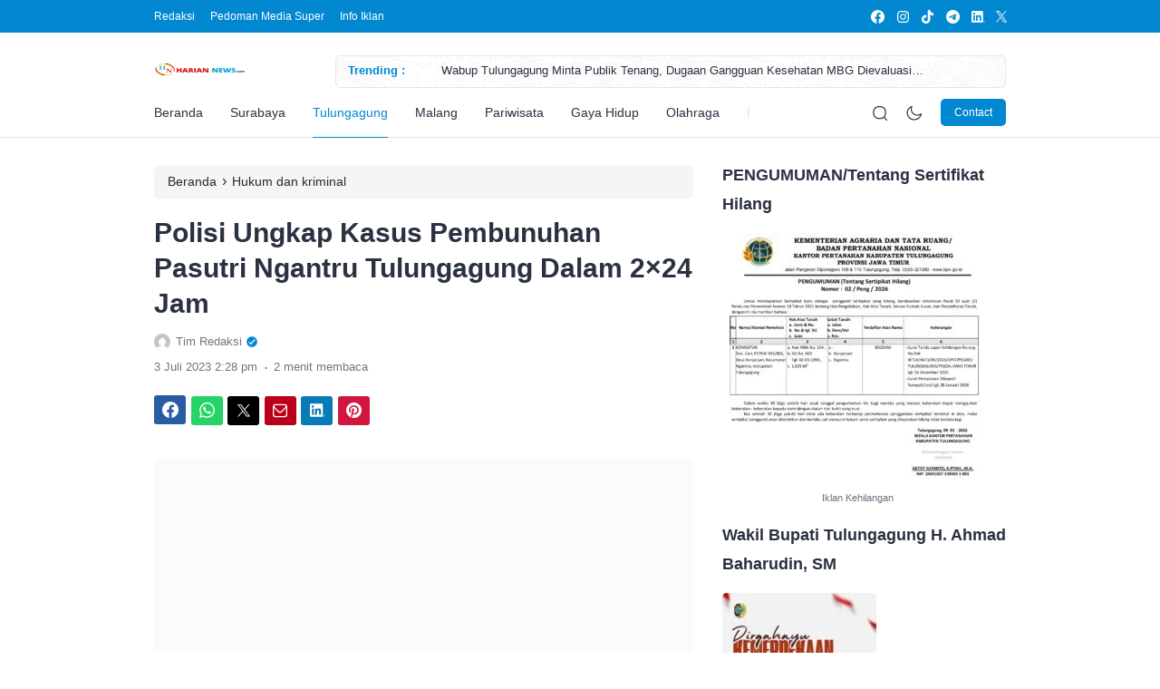

--- FILE ---
content_type: text/html; charset=UTF-8
request_url: https://harian-news.com/polisi-ungkap-kasus-pembunuhan-pasutri-ngantru-tulungagung-dalam-2x24-jam/
body_size: 43243
content:
<!doctype html><html lang="id" prefix="og: https://ogp.me/ns#"><head><script data-no-optimize="1">var litespeed_docref=sessionStorage.getItem("litespeed_docref");litespeed_docref&&(Object.defineProperty(document,"referrer",{get:function(){return litespeed_docref}}),sessionStorage.removeItem("litespeed_docref"));</script> <meta charset="UTF-8"><meta name="viewport" content="width=device-width, initial-scale=1.0" /><meta name="theme-color" content="#0288d1" /><meta name="msapplication-navbutton-color" content="#0288d1"><meta name="apple-mobile-web-app-capable" content="yes"><meta name="apple-mobile-web-app-status-bar-style" content="#0288d1"><link rel="preconnect" href="https://fonts.gstatic.com" crossorigin><link rel="preload" as="style" href="https://fonts.googleapis.com/css2?family=Inter:wght@300;400;500;600;700&display=swap">
<noscript><link rel="stylesheet" href="https://fonts.googleapis.com/css2?family=Inter:wght@300;400;500;600;700&display=swap">
</noscript><style type="text/css">.eipro-news .widget-area section.widget_eipro_popular_post_widget, .eipro-business .c-prefooter {
		background-image: url(https://harian-news.com/wp-content/themes/eipro-master/assets/img/bg-footer-2.jpg) !important;
	}

	body .table-of-contents li::before {
		content: url(https://harian-news.com/wp-content/themes/eipro-master/assets/icon/angle-small-right.png) !important;
	}
	body.dark-mode .table-of-contents li::before {
		content: url(https://harian-news.com/wp-content/themes/eipro-master/assets/icon/angle-small-right-white.png) !important;
	}

	@media only screen and (min-width: 1171px) {
		.c-trending-wrap {
			background-image: url(https://harian-news.com/wp-content/themes/eipro-master/assets/img/bg-footer-2.jpg) !important;
		}
	}

	
				
		@media only screen and (max-width: 428px) {

								}

		:root {
		--color-primary: #0288d1 !important;
		--color-secondary_bg: #ffc062 !important;
		--color-secondary_text: #04121f !important;
	}
	body .content-single blockquote p a, .wp-calendar-nav-prev a, .wp-calendar-table td a, .custom-widget section.widget ul li a:hover, footer .copyright a, .tab-bar .bar-active a span, body .widget h5 .lbl-popular a, .single-post .content-single p a, .table-of-contents li a:hover, .content-page p a, body.single-post.dark-mode .content-single .table-of-contents li:hover a, body.single-post.dark-mode .content-single .table-of-contents li:hover {
		color: #0288d1 !important;
	}
	body .content-single blockquote {
		border-color: #0288d1 !important;
	}
	body.single-post .content-single .comments-area li a.comment-reply-link, body.single-post .content-single .comments-area li a.comment-reply-link:focus {
		background-color: #0288d1;
	}
	body .show-comments, body form input[type="submit"], .dataTables_wrapper .dataTables_paginate .paginate_button.current, .dataTables_wrapper .dataTables_paginate .paginate_button.current:hover, .popup-mobilemenu-area .m-cta .c-btn, .popup-mobilemenu-area .m-cta .c-btn:hover, .popup-mobilemenu-area .m-cta .c-btn:focus, body form select[name="search_taxonomy"] {
		background-color: #0288d1 !important;
		border-color: #0288d1 !important;
	}

		.main-navigation .nav-right .c-btn, .main-navigation .nav-right .c-btn:hover, .main-navigation .nav-right .c-btn:focus {
		background-color: #0288d1 !important;
		color: #ffffff !important;
	}
	
	
	body.dark-mode .wp-calendar-table td a {
		background-color: #0288d1 !important;
	    color: #ffffff !important;
	    border-radius: 100% !important;
	}
	body.dark-mode .table-of-contents .toc-headline::before {
	    content: url(https://harian-news.com/wp-content/themes/eipro-master/assets/icon/list-white-update.svg) !important;
	}
	.table-of-contents .toc-headline::before {
		content: url(https://harian-news.com/wp-content/themes/eipro-master/assets/icon/list.svg) !important;
	}

	@media only screen and (max-width: 428px) {
				.eipro-news .hide-p-sidebar .content.c-fullwidth .c-logo a img, body.eipro-news .c-profile.sidebar .c-logo img, .eipro-business .hide-p-sidebar .content.c-fullwidth .c-logo a img, body.eipro-business .c-profile.sidebar .c-logo img {
			width: calc(180px / 2) !important;
			border-radius: 0;
		}
	}</style><title>Polisi Ungkap Kasus Pembunuhan Pasutri Ngantru Tulungagung Dalam 2x24 Jam - Harian News</title><meta name="description" content="TULUNGAGUNG, HARIAN-NEWS.com – Gerak cepat dari tim Sat Reskrim Polres Tulungagung berhasil ungkap kasus pembunuhan pasangan suami istri TS dan NNR warga"/><meta name="robots" content="follow, index, max-snippet:-1, max-video-preview:-1, max-image-preview:large"/><link rel="canonical" href="https://harian-news.com/polisi-ungkap-kasus-pembunuhan-pasutri-ngantru-tulungagung-dalam-2x24-jam/" /><meta property="og:locale" content="id_ID" /><meta property="og:type" content="article" /><meta property="og:title" content="Polisi Ungkap Kasus Pembunuhan Pasutri Ngantru Tulungagung Dalam 2x24 Jam - Harian News" /><meta property="og:description" content="TULUNGAGUNG, HARIAN-NEWS.com – Gerak cepat dari tim Sat Reskrim Polres Tulungagung berhasil ungkap kasus pembunuhan pasangan suami istri TS dan NNR warga" /><meta property="og:url" content="https://harian-news.com/polisi-ungkap-kasus-pembunuhan-pasutri-ngantru-tulungagung-dalam-2x24-jam/" /><meta property="og:site_name" content="Harian News" /><meta property="article:tag" content="AKBP Eko Hartanto" /><meta property="article:tag" content="Kapolres Tulungagung" /><meta property="article:tag" content="Pembunuhan Pasutri Ngantru" /><meta property="article:tag" content="press release" /><meta property="article:section" content="Hukum dan kriminal" /><meta property="og:image" content="https://harian-news.com/wp-content/uploads/2023/07/press-release-1.jpg" /><meta property="og:image:secure_url" content="https://harian-news.com/wp-content/uploads/2023/07/press-release-1.jpg" /><meta property="og:image:width" content="1420" /><meta property="og:image:height" content="857" /><meta property="og:image:alt" content="Polres Tulungagung" /><meta property="og:image:type" content="image/jpeg" /><meta property="article:published_time" content="2023-07-03T14:28:30+07:00" /><meta name="twitter:card" content="summary_large_image" /><meta name="twitter:title" content="Polisi Ungkap Kasus Pembunuhan Pasutri Ngantru Tulungagung Dalam 2x24 Jam - Harian News" /><meta name="twitter:description" content="TULUNGAGUNG, HARIAN-NEWS.com – Gerak cepat dari tim Sat Reskrim Polres Tulungagung berhasil ungkap kasus pembunuhan pasangan suami istri TS dan NNR warga" /><meta name="twitter:image" content="https://harian-news.com/wp-content/uploads/2023/07/press-release-1.jpg" /><meta name="twitter:label1" content="Ditulis oleh" /><meta name="twitter:data1" content="Tim Redaksi" /><meta name="twitter:label2" content="Waktunya membaca" /><meta name="twitter:data2" content="1 menit" /> <script type="application/ld+json" class="rank-math-schema">{"@context":"https://schema.org","@graph":[{"@type":["NewsMediaOrganization","Organization"],"@id":"https://harian-news.com/#organization","name":"Harian News","url":"https://harian-news.com","logo":{"@type":"ImageObject","@id":"https://harian-news.com/#logo","url":"https://harian-news.com/wp-content/uploads/2022/07/1657772119991.png","contentUrl":"https://harian-news.com/wp-content/uploads/2022/07/1657772119991.png","caption":"Harian News","inLanguage":"id","width":"629","height":"129"}},{"@type":"WebSite","@id":"https://harian-news.com/#website","url":"https://harian-news.com","name":"Harian News","publisher":{"@id":"https://harian-news.com/#organization"},"inLanguage":"id"},{"@type":"ImageObject","@id":"https://harian-news.com/wp-content/uploads/2023/07/press-release-1.jpg","url":"https://harian-news.com/wp-content/uploads/2023/07/press-release-1.jpg","width":"1420","height":"857","caption":"Polres Tulungagung","inLanguage":"id"},{"@type":"BreadcrumbList","@id":"https://harian-news.com/polisi-ungkap-kasus-pembunuhan-pasutri-ngantru-tulungagung-dalam-2x24-jam/#breadcrumb","itemListElement":[{"@type":"ListItem","position":"1","item":{"@id":"https://harian-news.com","name":"Beranda"}},{"@type":"ListItem","position":"2","item":{"@id":"https://harian-news.com/polisi-ungkap-kasus-pembunuhan-pasutri-ngantru-tulungagung-dalam-2x24-jam/","name":"Polisi Ungkap Kasus Pembunuhan Pasutri  Ngantru Tulungagung Dalam 2&#215;24 Jam"}}]},{"@type":"WebPage","@id":"https://harian-news.com/polisi-ungkap-kasus-pembunuhan-pasutri-ngantru-tulungagung-dalam-2x24-jam/#webpage","url":"https://harian-news.com/polisi-ungkap-kasus-pembunuhan-pasutri-ngantru-tulungagung-dalam-2x24-jam/","name":"Polisi Ungkap Kasus Pembunuhan Pasutri Ngantru Tulungagung Dalam 2x24 Jam - Harian News","datePublished":"2023-07-03T14:28:30+07:00","dateModified":"2023-07-03T14:28:30+07:00","isPartOf":{"@id":"https://harian-news.com/#website"},"primaryImageOfPage":{"@id":"https://harian-news.com/wp-content/uploads/2023/07/press-release-1.jpg"},"inLanguage":"id","breadcrumb":{"@id":"https://harian-news.com/polisi-ungkap-kasus-pembunuhan-pasutri-ngantru-tulungagung-dalam-2x24-jam/#breadcrumb"}},{"@type":"Person","@id":"https://harian-news.com/polisi-ungkap-kasus-pembunuhan-pasutri-ngantru-tulungagung-dalam-2x24-jam/#author","name":"Tim Redaksi","image":{"@type":"ImageObject","@id":"https://harian-news.com/wp-content/litespeed/avatar/5562431f24e121e5dc2354445c4db244.jpg?ver=1768864394","url":"https://harian-news.com/wp-content/litespeed/avatar/5562431f24e121e5dc2354445c4db244.jpg?ver=1768864394","caption":"Tim Redaksi","inLanguage":"id"},"worksFor":{"@id":"https://harian-news.com/#organization"}},{"@type":"NewsArticle","headline":"Polisi Ungkap Kasus Pembunuhan Pasutri Ngantru Tulungagung Dalam 2x24 Jam - Harian News","keywords":"pembunuhan","datePublished":"2023-07-03T14:28:30+07:00","dateModified":"2023-07-03T14:28:30+07:00","author":{"@id":"https://harian-news.com/polisi-ungkap-kasus-pembunuhan-pasutri-ngantru-tulungagung-dalam-2x24-jam/#author","name":"Tim Redaksi"},"publisher":{"@id":"https://harian-news.com/#organization"},"description":"TULUNGAGUNG, HARIAN-NEWS.com \u2013 Gerak cepat dari tim Sat Reskrim Polres Tulungagung berhasil ungkap kasus pembunuhan pasangan suami istri TS dan NNR warga","name":"Polisi Ungkap Kasus Pembunuhan Pasutri Ngantru Tulungagung Dalam 2x24 Jam - Harian News","@id":"https://harian-news.com/polisi-ungkap-kasus-pembunuhan-pasutri-ngantru-tulungagung-dalam-2x24-jam/#richSnippet","isPartOf":{"@id":"https://harian-news.com/polisi-ungkap-kasus-pembunuhan-pasutri-ngantru-tulungagung-dalam-2x24-jam/#webpage"},"image":{"@id":"https://harian-news.com/wp-content/uploads/2023/07/press-release-1.jpg"},"inLanguage":"id","mainEntityOfPage":{"@id":"https://harian-news.com/polisi-ungkap-kasus-pembunuhan-pasutri-ngantru-tulungagung-dalam-2x24-jam/#webpage"}}]}</script> <link rel='dns-prefetch' href='//code.jquery.com' /><link rel='dns-prefetch' href='//cdn.jsdelivr.net' /><link rel="alternate" type="application/rss+xml" title="Harian News &raquo; Feed" href="https://harian-news.com/feed/" /><link rel="alternate" type="application/rss+xml" title="Harian News &raquo; Umpan Komentar" href="https://harian-news.com/comments/feed/" /><link rel="alternate" type="application/rss+xml" title="Harian News &raquo; Polisi Ungkap Kasus Pembunuhan Pasutri  Ngantru Tulungagung Dalam 2&#215;24 Jam Umpan Komentar" href="https://harian-news.com/polisi-ungkap-kasus-pembunuhan-pasutri-ngantru-tulungagung-dalam-2x24-jam/feed/" /><link rel="alternate" title="oEmbed (JSON)" type="application/json+oembed" href="https://harian-news.com/wp-json/oembed/1.0/embed?url=https%3A%2F%2Fharian-news.com%2Fpolisi-ungkap-kasus-pembunuhan-pasutri-ngantru-tulungagung-dalam-2x24-jam%2F" /><link rel="alternate" title="oEmbed (XML)" type="text/xml+oembed" href="https://harian-news.com/wp-json/oembed/1.0/embed?url=https%3A%2F%2Fharian-news.com%2Fpolisi-ungkap-kasus-pembunuhan-pasutri-ngantru-tulungagung-dalam-2x24-jam%2F&#038;format=xml" /><style id='wp-img-auto-sizes-contain-inline-css'>img:is([sizes=auto i],[sizes^="auto," i]){contain-intrinsic-size:3000px 1500px}
/*# sourceURL=wp-img-auto-sizes-contain-inline-css */</style><link data-optimized="2" rel="stylesheet" href="https://harian-news.com/wp-content/litespeed/css/2be6c0be8fa7a5bfed8222fc81b0d39a.css?ver=f2faa" /><style id='classic-theme-styles-inline-css'>/*! This file is auto-generated */
.wp-block-button__link{color:#fff;background-color:#32373c;border-radius:9999px;box-shadow:none;text-decoration:none;padding:calc(.667em + 2px) calc(1.333em + 2px);font-size:1.125em}.wp-block-file__button{background:#32373c;color:#fff;text-decoration:none}
/*# sourceURL=/wp-includes/css/classic-themes.min.css */</style><link rel='stylesheet' id='slick_style-css' href='//cdn.jsdelivr.net/npm/slick-carousel@1.8.1/slick/slick.css?ver=1.8.1' media='all' /> <script type="litespeed/javascript" data-src="https://harian-news.com/wp-includes/js/jquery/jquery.min.js" id="jquery-core-js"></script> <link rel="https://api.w.org/" href="https://harian-news.com/wp-json/" /><link rel="alternate" title="JSON" type="application/json" href="https://harian-news.com/wp-json/wp/v2/posts/8646" /><link rel="EditURI" type="application/rsd+xml" title="RSD" href="https://harian-news.com/xmlrpc.php?rsd" /><meta name="generator" content="WordPress 6.9" /><link rel='shortlink' href='https://harian-news.com/?p=8646' /><link rel="icon" href="https://harian-news.com/wp-content/uploads/2024/05/fav-hn-150x150.png" sizes="32x32" /><link rel="icon" href="https://harian-news.com/wp-content/uploads/2024/05/fav-hn-300x300.png" sizes="192x192" /><link rel="apple-touch-icon" href="https://harian-news.com/wp-content/uploads/2024/05/fav-hn-300x300.png" /><meta name="msapplication-TileImage" content="https://harian-news.com/wp-content/uploads/2024/05/fav-hn-300x300.png" /><style id="wp-custom-css">BLITAR (harian-news.com) - Kepala Kepolisian Resor Kota (Kapolresta) Blitar AKBP Leonard M Sinambela, SH, SIK, MH terus mempererat kemitraan bersama insan pers baik online, elektronik maupun cetak dalam memperkuat kelembagaan Polri dijajaranya.

Ketua umum Persahabatan Insan Jurnalis (Pijar) Nusantara, Sutrisno, SH saat bersilahturahmi di ruang kerja Kapolres, menyampaikan bahwa Pijar Nusantara adalah organisasi resmi yang memiliki legalitas Kemenkumham dengan skala nasional dan berdiri sejak tahun 2015. Media yang tergabung di Pijar Nusantara ada sejumlah 38 anggota yang tersebar di beberapa daerah. Apa tanggapan Kapolresta Blitar terhadap Pijar Nusantara?

"Kita tahu bersama bahwa media adalah salah satu pilar demokrasi di negara kita saat ini, tentunya eksistensi  Pijar Nusantara sebagai wadah dibidang media, rekan - rekan wartawan memberikan angin segar bagi tumbuhnya demokrasi di Indonesia, begitu juga diwilayah terbawah di Blitar ini,” tutur orang nomor satu di jajaran Polresta Blitar.

Disamping itu, untuk menjalin kemitraan bersama Pijar Nusantara sebagai bagian pilar demokrasi. “Kami mengharapkan dari rekan rekan Pijar Nusantara memberikan pemberitaan-pemberitaan yang menyejukan, yang sifatnya konstruktif bagi kemajuan bangsa dan negara kita, tentunya juga dengan Kepolisian Republik Indonesia sampai dengan di tingkat Polres, Polsek dibawahnya,” harap Leonard.

"Kerjasama yang baik dalam memberikan edukasi kepada masyarakat itu yang sangat diharapkan, sehingga pertumbuhan demokrasi di masyarakat kita bertumbuh dengan baik.” papar Kapolresta Blitar mengakhiri silaturahmi bersama Ketum Pijar Nusantara.

Diakhir perbincangan momen silaturahmi ini digunakan Ketum Pijar Nusantara dan Kapolresta Blitar berpose bersama. "Kita do’akan semoga ini menjadi perekat dan bersinergi yang berkesinambungan sehingga visi besar membangun Blitar bisa terwujud," pungkas Sutrisno Ketum Pijar Nusantara. [pra]</style><style id='global-styles-inline-css'>:root{--wp--preset--aspect-ratio--square: 1;--wp--preset--aspect-ratio--4-3: 4/3;--wp--preset--aspect-ratio--3-4: 3/4;--wp--preset--aspect-ratio--3-2: 3/2;--wp--preset--aspect-ratio--2-3: 2/3;--wp--preset--aspect-ratio--16-9: 16/9;--wp--preset--aspect-ratio--9-16: 9/16;--wp--preset--color--black: #000000;--wp--preset--color--cyan-bluish-gray: #abb8c3;--wp--preset--color--white: #ffffff;--wp--preset--color--pale-pink: #f78da7;--wp--preset--color--vivid-red: #cf2e2e;--wp--preset--color--luminous-vivid-orange: #ff6900;--wp--preset--color--luminous-vivid-amber: #fcb900;--wp--preset--color--light-green-cyan: #7bdcb5;--wp--preset--color--vivid-green-cyan: #00d084;--wp--preset--color--pale-cyan-blue: #8ed1fc;--wp--preset--color--vivid-cyan-blue: #0693e3;--wp--preset--color--vivid-purple: #9b51e0;--wp--preset--gradient--vivid-cyan-blue-to-vivid-purple: linear-gradient(135deg,rgb(6,147,227) 0%,rgb(155,81,224) 100%);--wp--preset--gradient--light-green-cyan-to-vivid-green-cyan: linear-gradient(135deg,rgb(122,220,180) 0%,rgb(0,208,130) 100%);--wp--preset--gradient--luminous-vivid-amber-to-luminous-vivid-orange: linear-gradient(135deg,rgb(252,185,0) 0%,rgb(255,105,0) 100%);--wp--preset--gradient--luminous-vivid-orange-to-vivid-red: linear-gradient(135deg,rgb(255,105,0) 0%,rgb(207,46,46) 100%);--wp--preset--gradient--very-light-gray-to-cyan-bluish-gray: linear-gradient(135deg,rgb(238,238,238) 0%,rgb(169,184,195) 100%);--wp--preset--gradient--cool-to-warm-spectrum: linear-gradient(135deg,rgb(74,234,220) 0%,rgb(151,120,209) 20%,rgb(207,42,186) 40%,rgb(238,44,130) 60%,rgb(251,105,98) 80%,rgb(254,248,76) 100%);--wp--preset--gradient--blush-light-purple: linear-gradient(135deg,rgb(255,206,236) 0%,rgb(152,150,240) 100%);--wp--preset--gradient--blush-bordeaux: linear-gradient(135deg,rgb(254,205,165) 0%,rgb(254,45,45) 50%,rgb(107,0,62) 100%);--wp--preset--gradient--luminous-dusk: linear-gradient(135deg,rgb(255,203,112) 0%,rgb(199,81,192) 50%,rgb(65,88,208) 100%);--wp--preset--gradient--pale-ocean: linear-gradient(135deg,rgb(255,245,203) 0%,rgb(182,227,212) 50%,rgb(51,167,181) 100%);--wp--preset--gradient--electric-grass: linear-gradient(135deg,rgb(202,248,128) 0%,rgb(113,206,126) 100%);--wp--preset--gradient--midnight: linear-gradient(135deg,rgb(2,3,129) 0%,rgb(40,116,252) 100%);--wp--preset--font-size--small: 13px;--wp--preset--font-size--medium: 20px;--wp--preset--font-size--large: 36px;--wp--preset--font-size--x-large: 42px;--wp--preset--spacing--20: 0.44rem;--wp--preset--spacing--30: 0.67rem;--wp--preset--spacing--40: 1rem;--wp--preset--spacing--50: 1.5rem;--wp--preset--spacing--60: 2.25rem;--wp--preset--spacing--70: 3.38rem;--wp--preset--spacing--80: 5.06rem;--wp--preset--shadow--natural: 6px 6px 9px rgba(0, 0, 0, 0.2);--wp--preset--shadow--deep: 12px 12px 50px rgba(0, 0, 0, 0.4);--wp--preset--shadow--sharp: 6px 6px 0px rgba(0, 0, 0, 0.2);--wp--preset--shadow--outlined: 6px 6px 0px -3px rgb(255, 255, 255), 6px 6px rgb(0, 0, 0);--wp--preset--shadow--crisp: 6px 6px 0px rgb(0, 0, 0);}:where(.is-layout-flex){gap: 0.5em;}:where(.is-layout-grid){gap: 0.5em;}body .is-layout-flex{display: flex;}.is-layout-flex{flex-wrap: wrap;align-items: center;}.is-layout-flex > :is(*, div){margin: 0;}body .is-layout-grid{display: grid;}.is-layout-grid > :is(*, div){margin: 0;}:where(.wp-block-columns.is-layout-flex){gap: 2em;}:where(.wp-block-columns.is-layout-grid){gap: 2em;}:where(.wp-block-post-template.is-layout-flex){gap: 1.25em;}:where(.wp-block-post-template.is-layout-grid){gap: 1.25em;}.has-black-color{color: var(--wp--preset--color--black) !important;}.has-cyan-bluish-gray-color{color: var(--wp--preset--color--cyan-bluish-gray) !important;}.has-white-color{color: var(--wp--preset--color--white) !important;}.has-pale-pink-color{color: var(--wp--preset--color--pale-pink) !important;}.has-vivid-red-color{color: var(--wp--preset--color--vivid-red) !important;}.has-luminous-vivid-orange-color{color: var(--wp--preset--color--luminous-vivid-orange) !important;}.has-luminous-vivid-amber-color{color: var(--wp--preset--color--luminous-vivid-amber) !important;}.has-light-green-cyan-color{color: var(--wp--preset--color--light-green-cyan) !important;}.has-vivid-green-cyan-color{color: var(--wp--preset--color--vivid-green-cyan) !important;}.has-pale-cyan-blue-color{color: var(--wp--preset--color--pale-cyan-blue) !important;}.has-vivid-cyan-blue-color{color: var(--wp--preset--color--vivid-cyan-blue) !important;}.has-vivid-purple-color{color: var(--wp--preset--color--vivid-purple) !important;}.has-black-background-color{background-color: var(--wp--preset--color--black) !important;}.has-cyan-bluish-gray-background-color{background-color: var(--wp--preset--color--cyan-bluish-gray) !important;}.has-white-background-color{background-color: var(--wp--preset--color--white) !important;}.has-pale-pink-background-color{background-color: var(--wp--preset--color--pale-pink) !important;}.has-vivid-red-background-color{background-color: var(--wp--preset--color--vivid-red) !important;}.has-luminous-vivid-orange-background-color{background-color: var(--wp--preset--color--luminous-vivid-orange) !important;}.has-luminous-vivid-amber-background-color{background-color: var(--wp--preset--color--luminous-vivid-amber) !important;}.has-light-green-cyan-background-color{background-color: var(--wp--preset--color--light-green-cyan) !important;}.has-vivid-green-cyan-background-color{background-color: var(--wp--preset--color--vivid-green-cyan) !important;}.has-pale-cyan-blue-background-color{background-color: var(--wp--preset--color--pale-cyan-blue) !important;}.has-vivid-cyan-blue-background-color{background-color: var(--wp--preset--color--vivid-cyan-blue) !important;}.has-vivid-purple-background-color{background-color: var(--wp--preset--color--vivid-purple) !important;}.has-black-border-color{border-color: var(--wp--preset--color--black) !important;}.has-cyan-bluish-gray-border-color{border-color: var(--wp--preset--color--cyan-bluish-gray) !important;}.has-white-border-color{border-color: var(--wp--preset--color--white) !important;}.has-pale-pink-border-color{border-color: var(--wp--preset--color--pale-pink) !important;}.has-vivid-red-border-color{border-color: var(--wp--preset--color--vivid-red) !important;}.has-luminous-vivid-orange-border-color{border-color: var(--wp--preset--color--luminous-vivid-orange) !important;}.has-luminous-vivid-amber-border-color{border-color: var(--wp--preset--color--luminous-vivid-amber) !important;}.has-light-green-cyan-border-color{border-color: var(--wp--preset--color--light-green-cyan) !important;}.has-vivid-green-cyan-border-color{border-color: var(--wp--preset--color--vivid-green-cyan) !important;}.has-pale-cyan-blue-border-color{border-color: var(--wp--preset--color--pale-cyan-blue) !important;}.has-vivid-cyan-blue-border-color{border-color: var(--wp--preset--color--vivid-cyan-blue) !important;}.has-vivid-purple-border-color{border-color: var(--wp--preset--color--vivid-purple) !important;}.has-vivid-cyan-blue-to-vivid-purple-gradient-background{background: var(--wp--preset--gradient--vivid-cyan-blue-to-vivid-purple) !important;}.has-light-green-cyan-to-vivid-green-cyan-gradient-background{background: var(--wp--preset--gradient--light-green-cyan-to-vivid-green-cyan) !important;}.has-luminous-vivid-amber-to-luminous-vivid-orange-gradient-background{background: var(--wp--preset--gradient--luminous-vivid-amber-to-luminous-vivid-orange) !important;}.has-luminous-vivid-orange-to-vivid-red-gradient-background{background: var(--wp--preset--gradient--luminous-vivid-orange-to-vivid-red) !important;}.has-very-light-gray-to-cyan-bluish-gray-gradient-background{background: var(--wp--preset--gradient--very-light-gray-to-cyan-bluish-gray) !important;}.has-cool-to-warm-spectrum-gradient-background{background: var(--wp--preset--gradient--cool-to-warm-spectrum) !important;}.has-blush-light-purple-gradient-background{background: var(--wp--preset--gradient--blush-light-purple) !important;}.has-blush-bordeaux-gradient-background{background: var(--wp--preset--gradient--blush-bordeaux) !important;}.has-luminous-dusk-gradient-background{background: var(--wp--preset--gradient--luminous-dusk) !important;}.has-pale-ocean-gradient-background{background: var(--wp--preset--gradient--pale-ocean) !important;}.has-electric-grass-gradient-background{background: var(--wp--preset--gradient--electric-grass) !important;}.has-midnight-gradient-background{background: var(--wp--preset--gradient--midnight) !important;}.has-small-font-size{font-size: var(--wp--preset--font-size--small) !important;}.has-medium-font-size{font-size: var(--wp--preset--font-size--medium) !important;}.has-large-font-size{font-size: var(--wp--preset--font-size--large) !important;}.has-x-large-font-size{font-size: var(--wp--preset--font-size--x-large) !important;}
/*# sourceURL=global-styles-inline-css */</style></head><body class="wp-singular post-template-default single single-post postid-8646 single-format-standard wp-custom-logo wp-theme-eipro-master eipro-news"><div class="wrapper hide-p-sidebar"><div class="c-profile sidebar"><div class="container">
<span class="c-close">
<span><?xml version="1.0" encoding="UTF-8"?><svg xmlns="http://www.w3.org/2000/svg" xmlns:xlink="http://www.w3.org/1999/xlink" version="1.1" id="Capa_1" x="0px" y="0px" viewBox="0 0 512.021 512.021" style="enable-background:new 0 0 512.021 512.021;" xml:space="preserve" width="512" height="512">
<g>
<path d="M301.258,256.01L502.645,54.645c12.501-12.501,12.501-32.769,0-45.269c-12.501-12.501-32.769-12.501-45.269,0l0,0   L256.01,210.762L54.645,9.376c-12.501-12.501-32.769-12.501-45.269,0s-12.501,32.769,0,45.269L210.762,256.01L9.376,457.376   c-12.501,12.501-12.501,32.769,0,45.269s32.769,12.501,45.269,0L256.01,301.258l201.365,201.387   c12.501,12.501,32.769,12.501,45.269,0c12.501-12.501,12.501-32.769,0-45.269L301.258,256.01z"/>
</g></svg>
</span>
</span></div><div class="c-logo">
<a href="https://harian-news.com/" class="logo-black"><img data-lazyloaded="1" src="[data-uri]" width="200" height="61" data-src="https://harian-news.com/wp-content/uploads/2024/05/logo-hn-2.png" alt="Harian News" style="width: calc(200px / 2);height: auto;border-radius: 0;"></a><a href="https://harian-news.com/" class="logo-white"><img data-lazyloaded="1" src="[data-uri]" width="200" height="61" data-src="https://harian-news.com/wp-content/uploads/2024/05/logo-hn-1.png" alt="Harian News" style="width: calc(200px / 2);height: auto;border-radius: 0;"></a></div>
<a href="https://wa.me/6281554205735" class="c-btn" rel="noopener" target="_blank">
Contact            	</a><div class="container"><ul id="menu-mobile-menu" class=""><li id="menu-item-10818" class="menu-item menu-item-type-post_type menu-item-object-page menu-item-10818"><a href="https://harian-news.com/box-redaksi/">Redaksi</a></li><li id="menu-item-10819" class="menu-item menu-item-type-post_type menu-item-object-page menu-item-10819"><a href="https://harian-news.com/pedoman-media-super/">Pedoman Media Super</a></li><li id="menu-item-11162" class="menu-item menu-item-type-post_type menu-item-object-page menu-item-11162"><a href="https://harian-news.com/info-iklan/">Info Iklan</a></li></ul></div></div><div class="sidebar-overlay"></div><div class="content c-fullwidth c-lnews"><nav id="site-navigation" class="main-navigation ltrending"><div class="top-bar"><div class="container"><div class="c-col"><div class="menu-toggle"><div class="bar1"></div><div class="bar2"></div><div class="bar3"></div></div><div class="c-menu"><ul id="menu-top-bar-menu" class=""><li id="menu-item-10820" class="menu-item menu-item-type-post_type menu-item-object-page menu-item-10820"><a href="https://harian-news.com/box-redaksi/">Redaksi</a></li><li id="menu-item-10821" class="menu-item menu-item-type-post_type menu-item-object-page menu-item-10821"><a href="https://harian-news.com/pedoman-media-super/">Pedoman Media Super</a></li><li id="menu-item-11160" class="menu-item menu-item-type-post_type menu-item-object-page menu-item-11160"><a href="https://harian-news.com/info-iklan/">Info Iklan</a></li></ul></div></div><div class="c-col"><div class="social-media outline">
<a class="fb" rel="nofollow noopener" target="_blank" href="#" aria-label="link">
<?xml version="1.0" encoding="UTF-8"?><svg xmlns="http://www.w3.org/2000/svg" xmlns:xlink="http://www.w3.org/1999/xlink" version="1.1" id="Capa_1" x="0px" y="0px" viewBox="0 0 24 24" style="enable-background:new 0 0 24 24;" xml:space="preserve" width="512" height="512">
<g>
<path d="M24,12.073c0,5.989-4.394,10.954-10.13,11.855v-8.363h2.789l0.531-3.46H13.87V9.86c0-0.947,0.464-1.869,1.95-1.869h1.509   V5.045c0,0-1.37-0.234-2.679-0.234c-2.734,0-4.52,1.657-4.52,4.656v2.637H7.091v3.46h3.039v8.363C4.395,23.025,0,18.061,0,12.073   c0-6.627,5.373-12,12-12S24,5.445,24,12.073z"/>
</g></svg>
</a>
<a class="ig" rel="nofollow noopener" target="_blank" href="#" aria-label="link">
<?xml version="1.0" encoding="UTF-8"?><svg xmlns="http://www.w3.org/2000/svg" xmlns:xlink="http://www.w3.org/1999/xlink" version="1.1" id="Capa_1" x="0px" y="0px" viewBox="0 0 24 24" style="enable-background:new 0 0 24 24;" xml:space="preserve" width="512" height="512">
<g>
<path d="M12,2.162c3.204,0,3.584,0.012,4.849,0.07c1.308,0.06,2.655,0.358,3.608,1.311c0.962,0.962,1.251,2.296,1.311,3.608   c0.058,1.265,0.07,1.645,0.07,4.849c0,3.204-0.012,3.584-0.07,4.849c-0.059,1.301-0.364,2.661-1.311,3.608   c-0.962,0.962-2.295,1.251-3.608,1.311c-1.265,0.058-1.645,0.07-4.849,0.07s-3.584-0.012-4.849-0.07   c-1.291-0.059-2.669-0.371-3.608-1.311c-0.957-0.957-1.251-2.304-1.311-3.608c-0.058-1.265-0.07-1.645-0.07-4.849   c0-3.204,0.012-3.584,0.07-4.849c0.059-1.296,0.367-2.664,1.311-3.608c0.96-0.96,2.299-1.251,3.608-1.311   C8.416,2.174,8.796,2.162,12,2.162 M12,0C8.741,0,8.332,0.014,7.052,0.072C5.197,0.157,3.355,0.673,2.014,2.014   C0.668,3.36,0.157,5.198,0.072,7.052C0.014,8.332,0,8.741,0,12c0,3.259,0.014,3.668,0.072,4.948c0.085,1.853,0.603,3.7,1.942,5.038   c1.345,1.345,3.186,1.857,5.038,1.942C8.332,23.986,8.741,24,12,24c3.259,0,3.668-0.014,4.948-0.072   c1.854-0.085,3.698-0.602,5.038-1.942c1.347-1.347,1.857-3.184,1.942-5.038C23.986,15.668,24,15.259,24,12   c0-3.259-0.014-3.668-0.072-4.948c-0.085-1.855-0.602-3.698-1.942-5.038c-1.343-1.343-3.189-1.858-5.038-1.942   C15.668,0.014,15.259,0,12,0z"/>
<path d="M12,5.838c-3.403,0-6.162,2.759-6.162,6.162c0,3.403,2.759,6.162,6.162,6.162s6.162-2.759,6.162-6.162   C18.162,8.597,15.403,5.838,12,5.838z M12,16c-2.209,0-4-1.791-4-4s1.791-4,4-4s4,1.791,4,4S14.209,16,12,16z"/>
<circle cx="18.406" cy="5.594" r="1.44"/>
</g></svg>
</a>
<a class="ti" rel="nofollow noopener" target="_blank" href="#" aria-label="link">
<?xml version="1.0" encoding="UTF-8"?><svg xmlns="http://www.w3.org/2000/svg" xmlns:xlink="http://www.w3.org/1999/xlink" version="1.1" id="Capa_1" x="0px" y="0px" viewBox="0 0 24 24" style="enable-background:new 0 0 24 24;" xml:space="preserve" width="512" height="512">
<path d="M22.465,9.866c-2.139,0-4.122-0.684-5.74-1.846v8.385c0,4.188-3.407,7.594-7.594,7.594c-1.618,0-3.119-0.51-4.352-1.376  c-1.958-1.375-3.242-3.649-3.242-6.218c0-4.188,3.407-7.595,7.595-7.595c0.348,0,0.688,0.029,1.023,0.074v0.977v3.235  c-0.324-0.101-0.666-0.16-1.023-0.16c-1.912,0-3.468,1.556-3.468,3.469c0,1.332,0.756,2.489,1.86,3.07  c0.481,0.253,1.028,0.398,1.609,0.398c1.868,0,3.392-1.486,3.462-3.338L12.598,0h4.126c0,0.358,0.035,0.707,0.097,1.047  c0.291,1.572,1.224,2.921,2.517,3.764c0.9,0.587,1.974,0.93,3.126,0.93V9.866z"/></svg>
</a>
<a class="tl" rel="nofollow noopener" target="_blank" href="#" aria-label="link">
<?xml version="1.0" encoding="UTF-8"?><svg xmlns="http://www.w3.org/2000/svg" xmlns:xlink="http://www.w3.org/1999/xlink" version="1.1" id="Capa_1" x="0px" y="0px" viewBox="0 0 24 24" style="enable-background:new 0 0 24 24;" xml:space="preserve" width="512" height="512">
<g id="Artboard">
<path style="fill-rule:evenodd;clip-rule:evenodd;" d="M12,0C5.373,0,0,5.373,0,12s5.373,12,12,12s12-5.373,12-12S18.627,0,12,0z    M17.562,8.161c-0.18,1.897-0.962,6.502-1.359,8.627c-0.168,0.9-0.5,1.201-0.82,1.23c-0.697,0.064-1.226-0.461-1.901-0.903   c-1.056-0.692-1.653-1.123-2.678-1.799c-1.185-0.781-0.417-1.21,0.258-1.911c0.177-0.184,3.247-2.977,3.307-3.23   c0.007-0.032,0.015-0.15-0.056-0.212s-0.174-0.041-0.248-0.024c-0.106,0.024-1.793,1.139-5.062,3.345   c-0.479,0.329-0.913,0.489-1.302,0.481c-0.428-0.009-1.252-0.242-1.865-0.442c-0.751-0.244-1.349-0.374-1.297-0.788   c0.027-0.216,0.324-0.437,0.892-0.663c3.498-1.524,5.831-2.529,6.998-3.015c3.333-1.386,4.025-1.627,4.477-1.635   C17.472,7.214,17.608,7.681,17.562,8.161z"/>
</g></svg>
</a>
<a class="ln" rel="nofollow noopener" target="_blank" href="#" aria-label="link">
<?xml version="1.0" encoding="UTF-8"?><svg xmlns="http://www.w3.org/2000/svg" xmlns:xlink="http://www.w3.org/1999/xlink" version="1.1" id="Capa_1" x="0px" y="0px" viewBox="0 0 24 24" style="enable-background:new 0 0 24 24;" xml:space="preserve" width="512" height="512">
<g>
<path id="Path_2525" d="M23.002,21.584h0.227l-0.435-0.658l0,0c0.266,0,0.407-0.169,0.409-0.376c0-0.008,0-0.017-0.001-0.025   c0-0.282-0.17-0.417-0.519-0.417h-0.564v1.476h0.212v-0.643h0.261L23.002,21.584z M22.577,20.774h-0.246v-0.499h0.312   c0.161,0,0.345,0.026,0.345,0.237c0,0.242-0.186,0.262-0.412,0.262"/>
<path id="Path_2520" d="M17.291,19.073h-3.007v-4.709c0-1.123-0.02-2.568-1.564-2.568c-1.566,0-1.806,1.223-1.806,2.487v4.79H7.908   V9.389h2.887v1.323h0.04c0.589-1.006,1.683-1.607,2.848-1.564c3.048,0,3.609,2.005,3.609,4.612L17.291,19.073z M4.515,8.065   c-0.964,0-1.745-0.781-1.745-1.745c0-0.964,0.781-1.745,1.745-1.745c0.964,0,1.745,0.781,1.745,1.745   C6.26,7.284,5.479,8.065,4.515,8.065L4.515,8.065 M6.018,19.073h-3.01V9.389h3.01V19.073z M18.79,1.783H1.497   C0.68,1.774,0.01,2.429,0,3.246V20.61c0.01,0.818,0.68,1.473,1.497,1.464H18.79c0.819,0.01,1.492-0.645,1.503-1.464V3.245   c-0.012-0.819-0.685-1.474-1.503-1.463"/>
<path id="Path_2526" d="M22.603,19.451c-0.764,0.007-1.378,0.633-1.37,1.397c0.007,0.764,0.633,1.378,1.397,1.37   c0.764-0.007,1.378-0.633,1.37-1.397c-0.007-0.754-0.617-1.363-1.37-1.37H22.603 M22.635,22.059   c-0.67,0.011-1.254-0.522-1.265-1.192c-0.011-0.67,0.523-1.222,1.193-1.233c0.67-0.011,1.222,0.523,1.233,1.193   c0,0.007,0,0.013,0,0.02C23.81,21.502,23.29,22.045,22.635,22.059h-0.031"/>
</g></svg>
</a>
<a class="tw" rel="nofollow noopener" target="_blank" href="#" aria-label="link">
<?xml version="1.0" encoding="UTF-8"?><svg xmlns="http://www.w3.org/2000/svg" xmlns:xlink="http://www.w3.org/1999/xlink" version="1.1" id="Capa_1" x="0px" y="0px" viewBox="0 0 24 24" style="enable-background:new 0 0 24 24;" xml:space="preserve" width="512" height="512">
<path id="Logo_00000038394049246713568260000012923108920998390947_" d="M21.543,7.104c0.014,0.211,0.014,0.423,0.014,0.636  c0,6.507-4.954,14.01-14.01,14.01v-0.004C4.872,21.75,2.252,20.984,0,19.539c0.389,0.047,0.78,0.07,1.172,0.071  c2.218,0.002,4.372-0.742,6.115-2.112c-2.107-0.04-3.955-1.414-4.6-3.42c0.738,0.142,1.498,0.113,2.223-0.084  c-2.298-0.464-3.95-2.483-3.95-4.827c0-0.021,0-0.042,0-0.062c0.685,0.382,1.451,0.593,2.235,0.616  C1.031,8.276,0.363,5.398,1.67,3.148c2.5,3.076,6.189,4.946,10.148,5.145c-0.397-1.71,0.146-3.502,1.424-4.705  c1.983-1.865,5.102-1.769,6.967,0.214c1.103-0.217,2.16-0.622,3.127-1.195c-0.368,1.14-1.137,2.108-2.165,2.724  C22.148,5.214,23.101,4.953,24,4.555C23.339,5.544,22.507,6.407,21.543,7.104z"/></svg>
</a></div></div></div></div><div class="container"><div class="c-logo">
<a href="https://harian-news.com/" class="logo-black"><img data-lazyloaded="1" src="[data-uri]" width="200" height="61" data-src="https://harian-news.com/wp-content/uploads/2024/05/logo-hn-2.png" alt="Harian News" style="width: calc(200px / 2);height: auto;border-radius: 0;"></a><a href="https://harian-news.com/" class="logo-white"><img data-lazyloaded="1" src="[data-uri]" width="200" height="61" data-src="https://harian-news.com/wp-content/uploads/2024/05/logo-hn-1.png" alt="Harian News" style="width: calc(200px / 2);height: auto;border-radius: 0;"></a></div><div class="c-trending-wrap"><div class="c-trending-title">Trending :</div><div class="c-trending-display-area"><a href="https://harian-news.com/wabup-tulungagung-minta-publik-tenang-dugaan-gangguan-kesehatan-mbg-dievaluasi-menyeluruh/" class="c-text-slide">Wabup Tulungagung Minta Publik Tenang, Dugaan Gangguan Kesehatan MBG Dievaluasi Menyeluruh</a>
<a href="https://harian-news.com/awali-tugas-kapolres-tulungagung-ikuti-istighosah-di-pesantren-al-azhaar/" class="c-text-slide">Awali Tugas, Kapolres Tulungagung Ikuti Istighosah di Pesantren Al Azhaar</a>
<a href="https://harian-news.com/dd-dipangkas-drastis-apdesi-tulungagung-beban-desa-kian-berat/" class="c-text-slide">DD Dipangkas Drastis, APDESI Tulungagung : Beban Desa Kian Berat</a>
<a href="https://harian-news.com/pad-mengalir-pasar-ngemplak-memprihatinkan/" class="c-text-slide">PAD Mengalir, Pasar Ngemplak Memprihatinkan</a>
<a href="https://harian-news.com/dana-desa-turun-drastis-desa-karangrejo-tulungagung-geser-prioritas-ke-kesehatan-dan-pendidikan/" class="c-text-slide">Dana Desa Turun Drastis, Desa Karangrejo Tulungagung Geser Prioritas ke Kesehatan dan Pendidikan</a></div></div><div class="nav-collapse"><div class="c-logo">
<a href="https://harian-news.com/" class="logo-black"><img data-lazyloaded="1" src="[data-uri]" width="200" height="61" data-src="https://harian-news.com/wp-content/uploads/2024/05/logo-hn-2.png" alt="Harian News" style="width: calc(200px / 2);height: auto;border-radius: 0;"></a><a href="https://harian-news.com/" class="logo-white"><img data-lazyloaded="1" src="[data-uri]" width="200" height="61" data-src="https://harian-news.com/wp-content/uploads/2024/05/logo-hn-1.png" alt="Harian News" style="width: calc(200px / 2);height: auto;border-radius: 0;"></a></div><div class="nav-right">
<span class="search pointer">
<svg width="17" height="18" viewBox="0 0 17 18" fill="none" xmlns="http://www.w3.org/2000/svg">
<path d="M1.15533 10.2776L1.75692 10.1484L1.15533 10.2776ZM1.24024 5.80141L1.83651 5.95326L1.24024 5.80141ZM13.9324 6.04218L14.534 5.91305L13.9324 6.04218ZM13.8475 10.5183L14.4437 10.6701L13.8475 10.5183ZM9.66156 14.5484L9.53243 13.9468L9.66156 14.5484ZM5.18543 14.4635L5.03358 15.0597L5.18543 14.4635ZM5.42619 1.77132L5.29706 1.16972L5.42619 1.77132ZM9.90228 1.85622L10.0542 1.25996L9.90228 1.85622ZM15.1052 16.9008C15.3409 17.1456 15.7304 17.153 15.9752 16.9173C16.2201 16.6816 16.2274 16.2921 15.9918 16.0473L15.1052 16.9008ZM1.75692 10.1484C1.45947 8.76258 1.4867 7.32681 1.83651 5.95326L0.643974 5.64956C0.247314 7.2071 0.216428 8.83528 0.55373 10.4067L1.75692 10.1484ZM13.3308 6.17129C13.6283 7.5571 13.601 8.99293 13.2512 10.3665L14.4437 10.6701C14.8404 9.11265 14.8713 7.48449 14.534 5.91305L13.3308 6.17129ZM9.53243 13.9468C8.14667 14.2443 6.71082 14.217 5.33728 13.8672L5.03358 15.0597C6.59111 15.4564 8.21929 15.4873 9.7907 15.15L9.53243 13.9468ZM5.55532 2.37291C6.94112 2.07546 8.37695 2.1027 9.75049 2.45249L10.0542 1.25996C8.49666 0.863309 6.8685 0.832424 5.29706 1.16972L5.55532 2.37291ZM5.33728 13.8672C3.53446 13.4081 2.14735 11.9673 1.75692 10.1484L0.55373 10.4067C1.04225 12.6826 2.77784 14.4853 5.03358 15.0597L5.33728 13.8672ZM9.7907 15.15C12.0666 14.6615 13.8693 12.9259 14.4437 10.6701L13.2512 10.3665C12.7921 12.1693 11.3514 13.5564 9.53243 13.9468L9.7907 15.15ZM9.75049 2.45249C11.5533 2.91161 12.9404 4.35237 13.3308 6.17129L14.534 5.91305C14.0455 3.63715 12.3099 1.83443 10.0542 1.25996L9.75049 2.45249ZM5.29706 1.16972C3.02116 1.65823 1.21844 3.39383 0.643974 5.64956L1.83651 5.95326C2.29562 4.15045 3.73639 2.76333 5.55532 2.37291L5.29706 1.16972ZM12.1562 13.8377L15.1052 16.9008L15.9918 16.0473L13.0427 12.9841L12.1562 13.8377Z" fill="#2A3141"/>
</svg>
</span><span class="c-dark-mode pointer">
<svg width="23" height="23" viewBox="0 0 23 23" fill="none" xmlns="http://www.w3.org/2000/svg">
<path d="M16.7876 11.3698C16.758 14.2644 14.3875 16.5868 11.4929 16.5572C8.59825 16.5276 6.27569 14.157 6.30539 11.2624C6.335 8.36784 8.70559 6.04528 11.6002 6.07498C14.4948 6.10458 16.8172 8.47516 16.7876 11.3698Z" stroke="#2A3141" stroke-width="1.17"/>
<path d="M18.2305 4.76778L18.3543 4.64647M4.739 17.9858L4.86279 17.8645M11.6425 1.95954L11.6432 1.88203M11.45 20.7501L11.4508 20.6727M2.19006 11.2202L2.11255 11.2194M20.9807 11.4127L20.9032 11.4119M4.99826 4.63226L4.87696 4.50847M18.2162 18.1237L18.0949 18" stroke="#2A3141" stroke-width="1.87" stroke-linecap="round" stroke-linejoin="round"/>
</svg>
<svg width="18" height="17" viewBox="0 0 18 17" fill="none" xmlns="http://www.w3.org/2000/svg">
<path d="M1.28 10.075C2.13549 14.13 6.21175 16.7034 10.3847 15.823C13.5972 15.1452 15.9303 12.6182 16.4439 9.64084C15.6616 10.2186 14.7415 10.6434 13.7218 10.8585C10.0125 11.6411 6.38918 9.35358 5.6287 5.74921C5.31068 4.24182 5.54383 2.74279 6.194 1.45161C2.657 2.74241 0.501791 6.38637 1.28 10.075Z" stroke="#2A3141" stroke-width="1.17" stroke-linecap="round" stroke-linejoin="round"/>
</svg>
</span>
<a href="https://wa.me/6281554205735" class="c-btn" rel="noopener" target="_blank">
Contact	                	</a></div><div class="nav-left"><div class="navwrap"><ul id="menu-main-menu" class="nav"><li id="menu-item-10854" class="menu-item menu-item-type-custom menu-item-object-custom menu-item-home menu-item-10854"><a href="https://harian-news.com/">Beranda</a></li><li id="menu-item-10813" class="menu-item menu-item-type-taxonomy menu-item-object-category menu-item-10813"><a href="https://harian-news.com/daerah/surabaya/">Surabaya</a></li><li id="menu-item-10811" class="menu-item menu-item-type-taxonomy menu-item-object-category current-post-ancestor current-menu-parent current-post-parent menu-item-10811"><a href="https://harian-news.com/daerah/tulungagung/">Tulungagung</a></li><li id="menu-item-10812" class="menu-item menu-item-type-taxonomy menu-item-object-category menu-item-10812"><a href="https://harian-news.com/daerah/malang/">Malang</a></li><li id="menu-item-10816" class="menu-item menu-item-type-taxonomy menu-item-object-category menu-item-10816"><a href="https://harian-news.com/pariwisata/">Pariwisata</a></li><li id="menu-item-10814" class="menu-item menu-item-type-taxonomy menu-item-object-category menu-item-10814"><a href="https://harian-news.com/gaya-hidup/">Gaya Hidup</a></li><li id="menu-item-10815" class="menu-item menu-item-type-taxonomy menu-item-object-category menu-item-10815"><a href="https://harian-news.com/olahraga/">Olahraga</a></li><li id="menu-item-10817" class="menu-item menu-item-type-taxonomy menu-item-object-category menu-item-10817"><a href="https://harian-news.com/pendidikan/">Pendidikan</a></li></ul></div></div></div></div></nav><div class="c-float-ads"><div class="c-float-ad-left">
<span class="c-close">
<span><?xml version="1.0" encoding="UTF-8"?><svg xmlns="http://www.w3.org/2000/svg" xmlns:xlink="http://www.w3.org/1999/xlink" version="1.1" id="Capa_1" x="0px" y="0px" viewBox="0 0 512.021 512.021" style="enable-background:new 0 0 512.021 512.021;" xml:space="preserve" width="512" height="512">
<g>
<path d="M301.258,256.01L502.645,54.645c12.501-12.501,12.501-32.769,0-45.269c-12.501-12.501-32.769-12.501-45.269,0l0,0   L256.01,210.762L54.645,9.376c-12.501-12.501-32.769-12.501-45.269,0s-12.501,32.769,0,45.269L210.762,256.01L9.376,457.376   c-12.501,12.501-12.501,32.769,0,45.269s32.769,12.501,45.269,0L256.01,301.258l201.365,201.387   c12.501,12.501,32.769,12.501,45.269,0c12.501-12.501,12.501-32.769,0-45.269L301.258,256.01z"/>
</g></svg>
</span>
</span><div class="c-ad x-top"><div>
<span>160 x 600</span>
<span>AD PLACEMENT</span></div></div></div><div class="c-float-ad-right">
<span class="c-close">
<span><?xml version="1.0" encoding="UTF-8"?><svg xmlns="http://www.w3.org/2000/svg" xmlns:xlink="http://www.w3.org/1999/xlink" version="1.1" id="Capa_1" x="0px" y="0px" viewBox="0 0 512.021 512.021" style="enable-background:new 0 0 512.021 512.021;" xml:space="preserve" width="512" height="512">
<g>
<path d="M301.258,256.01L502.645,54.645c12.501-12.501,12.501-32.769,0-45.269c-12.501-12.501-32.769-12.501-45.269,0l0,0   L256.01,210.762L54.645,9.376c-12.501-12.501-32.769-12.501-45.269,0s-12.501,32.769,0,45.269L210.762,256.01L9.376,457.376   c-12.501,12.501-12.501,32.769,0,45.269s32.769,12.501,45.269,0L256.01,301.258l201.365,201.387   c12.501,12.501,32.769,12.501,45.269,0c12.501-12.501,12.501-32.769,0-45.269L301.258,256.01z"/>
</g></svg>
</span>
</span><div class="c-ad x-top"><div>
<span>160 x 600</span>
<span>AD PLACEMENT</span></div></div></div></div><div class="content-single"><div class="container"><div class="c-two-col"><div class="c-post-left"><div class="breadcrumbs" itemscope itemtype="http://schema.org/BreadcrumbList"><span itemprop="itemListElement" itemscope itemtype="http://schema.org/ListItem"><a class="breadcrumbs__link" href="https://harian-news.com/" itemprop="item"><span itemprop="name">Beranda</span></a><meta itemprop="position" content="1" /></span><span class="breadcrumbs__separator"> › </span><span itemprop="itemListElement" itemscope itemtype="http://schema.org/ListItem"><a class="breadcrumbs__link" href="https://harian-news.com/hukum-dan-kriminal/" itemprop="item"><span itemprop="name">Hukum dan kriminal</span></a><meta itemprop="position" content="2" /></span></div><h1 class="post-title">
Polisi Ungkap Kasus Pembunuhan Pasutri  Ngantru Tulungagung Dalam 2&#215;24 Jam</h1><div class="post-meta"><span class="c-author">
<a href="https://harian-news.com/author/redaksi/">
<img data-lazyloaded="1" src="[data-uri]" alt='' data-src='https://harian-news.com/wp-content/litespeed/avatar/5562431f24e121e5dc2354445c4db244.jpg?ver=1768864394' data-srcset='https://harian-news.com/wp-content/litespeed/avatar/6880833781a18127f8f2735dc0de6d7d.jpg?ver=1768864394 2x' class='avatar avatar-96 photo' height='96' width='96' decoding='async'/>									<span>Tim Redaksi</span>
<svg viewBox="0 0 24 24"><g><rect x="5" y="5" width="14" height="14" fill="#ffffff"/><path d="M12,2C6.5,2,2,6.5,2,12c0,5.5,4.5,10,10,10s10-4.5,10-10C22,6.5,17.5,2,12,2z M9.8,17.3l-4.2-4.1L7,11.8l2.8,2.7L17,7.4 l1.4,1.4L9.8,17.3z"></path></g></svg>
</a>
</span>
<span class="c-bottom">
<span>3 Juli 2023 2:28 pm</span>
<span class="dot">.</span>
<span>2 menit membaca</span>
</span></div><div class="top-share-btn"><div class="social-media" id="share-post"><p>
Share this:</p>
<a class="fb" rel="nofollow noopener" target="_blank" href="https://www.facebook.com/sharer.php?u=https://harian-news.com/polisi-ungkap-kasus-pembunuhan-pasutri-ngantru-tulungagung-dalam-2x24-jam/" aria-label="link">
<?xml version="1.0" encoding="UTF-8"?><svg xmlns="http://www.w3.org/2000/svg" xmlns:xlink="http://www.w3.org/1999/xlink" version="1.1" id="Capa_1" x="0px" y="0px" viewBox="0 0 24 24" style="enable-background:new 0 0 24 24;" xml:space="preserve" width="512" height="512">
<g>
<path d="M24,12.073c0,5.989-4.394,10.954-10.13,11.855v-8.363h2.789l0.531-3.46H13.87V9.86c0-0.947,0.464-1.869,1.95-1.869h1.509   V5.045c0,0-1.37-0.234-2.679-0.234c-2.734,0-4.52,1.657-4.52,4.656v2.637H7.091v3.46h3.039v8.363C4.395,23.025,0,18.061,0,12.073   c0-6.627,5.373-12,12-12S24,5.445,24,12.073z"/>
</g></svg>
<span class="socmed-title">Facebook</span>
</a>
<a class="wa" rel="nofollow noopener" target="_blank" href="https://wa.me/?text=Polisi Ungkap Kasus Pembunuhan Pasutri  Ngantru Tulungagung Dalam 2&#215;24 Jam%0Ahttps://harian-news.com/polisi-ungkap-kasus-pembunuhan-pasutri-ngantru-tulungagung-dalam-2x24-jam/" aria-label="link">
<?xml version="1.0" encoding="UTF-8"?><svg xmlns="http://www.w3.org/2000/svg" xmlns:xlink="http://www.w3.org/1999/xlink" version="1.1" id="Capa_1" x="0px" y="0px" viewBox="0 0 24 24" style="enable-background:new 0 0 24 24;" xml:space="preserve" width="512" height="512">
<g id="WA_Logo">
<g>
<path style="fill-rule:evenodd;clip-rule:evenodd;" d="M20.463,3.488C18.217,1.24,15.231,0.001,12.05,0    C5.495,0,0.16,5.334,0.157,11.892c-0.001,2.096,0.547,4.142,1.588,5.946L0.057,24l6.304-1.654    c1.737,0.948,3.693,1.447,5.683,1.448h0.005c6.554,0,11.89-5.335,11.893-11.893C23.944,8.724,22.708,5.735,20.463,3.488z     M12.05,21.785h-0.004c-1.774,0-3.513-0.477-5.031-1.378l-0.361-0.214l-3.741,0.981l0.999-3.648l-0.235-0.374    c-0.99-1.574-1.512-3.393-1.511-5.26c0.002-5.45,4.437-9.884,9.889-9.884c2.64,0,5.122,1.03,6.988,2.898    c1.866,1.869,2.893,4.352,2.892,6.993C21.932,17.351,17.498,21.785,12.05,21.785z M17.472,14.382    c-0.297-0.149-1.758-0.868-2.031-0.967c-0.272-0.099-0.47-0.149-0.669,0.148s-0.767,0.967-0.941,1.166    c-0.173,0.198-0.347,0.223-0.644,0.074c-0.297-0.149-1.255-0.462-2.39-1.475c-0.883-0.788-1.48-1.761-1.653-2.059    s-0.018-0.458,0.13-0.606c0.134-0.133,0.297-0.347,0.446-0.521C9.87,9.97,9.919,9.846,10.019,9.647    c0.099-0.198,0.05-0.372-0.025-0.521C9.919,8.978,9.325,7.515,9.078,6.92c-0.241-0.58-0.486-0.501-0.669-0.51    C8.236,6.401,8.038,6.4,7.839,6.4c-0.198,0-0.52,0.074-0.792,0.372c-0.272,0.298-1.04,1.017-1.04,2.479    c0,1.463,1.065,2.876,1.213,3.074c0.148,0.198,2.095,3.2,5.076,4.487c0.709,0.306,1.263,0.489,1.694,0.626    c0.712,0.226,1.36,0.194,1.872,0.118c0.571-0.085,1.758-0.719,2.006-1.413c0.248-0.694,0.248-1.29,0.173-1.413    C17.967,14.605,17.769,14.531,17.472,14.382z"/>
</g>
</g></svg>
<span class="socmed-title">WhatsApp</span>
</a>
<a class="tw" rel="nofollow noopener" target="_blank" href="https://twitter.com/share?text=Polisi Ungkap Kasus Pembunuhan Pasutri  Ngantru Tulungagung Dalam 2&#215;24 Jam&amp;url=https://harian-news.com/polisi-ungkap-kasus-pembunuhan-pasutri-ngantru-tulungagung-dalam-2x24-jam/" aria-label="link">
<?xml version="1.0" encoding="UTF-8"?><svg xmlns="http://www.w3.org/2000/svg" xmlns:xlink="http://www.w3.org/1999/xlink" version="1.1" id="Capa_1" x="0px" y="0px" viewBox="0 0 24 24" style="enable-background:new 0 0 24 24;" xml:space="preserve" width="512" height="512">
<path id="Logo_00000038394049246713568260000012923108920998390947_" d="M21.543,7.104c0.014,0.211,0.014,0.423,0.014,0.636  c0,6.507-4.954,14.01-14.01,14.01v-0.004C4.872,21.75,2.252,20.984,0,19.539c0.389,0.047,0.78,0.07,1.172,0.071  c2.218,0.002,4.372-0.742,6.115-2.112c-2.107-0.04-3.955-1.414-4.6-3.42c0.738,0.142,1.498,0.113,2.223-0.084  c-2.298-0.464-3.95-2.483-3.95-4.827c0-0.021,0-0.042,0-0.062c0.685,0.382,1.451,0.593,2.235,0.616  C1.031,8.276,0.363,5.398,1.67,3.148c2.5,3.076,6.189,4.946,10.148,5.145c-0.397-1.71,0.146-3.502,1.424-4.705  c1.983-1.865,5.102-1.769,6.967,0.214c1.103-0.217,2.16-0.622,3.127-1.195c-0.368,1.14-1.137,2.108-2.165,2.724  C22.148,5.214,23.101,4.953,24,4.555C23.339,5.544,22.507,6.407,21.543,7.104z"/></svg>
<span class="socmed-title">Twitter</span>
</a>
<a class="em" rel="nofollow noopener" target="_blank" href="mailto:?subject=Polisi Ungkap Kasus Pembunuhan Pasutri  Ngantru Tulungagung Dalam 2&#215;24 Jam&amp;body=https://harian-news.com/polisi-ungkap-kasus-pembunuhan-pasutri-ngantru-tulungagung-dalam-2x24-jam/" aria-label="link">
<?xml version="1.0" encoding="UTF-8"?>
<svg xmlns="http://www.w3.org/2000/svg" id="Outline" viewBox="0 0 24 24" width="512" height="512"><path d="M19,1H5A5.006,5.006,0,0,0,0,6V18a5.006,5.006,0,0,0,5,5H19a5.006,5.006,0,0,0,5-5V6A5.006,5.006,0,0,0,19,1ZM5,3H19a3,3,0,0,1,2.78,1.887l-7.658,7.659a3.007,3.007,0,0,1-4.244,0L2.22,4.887A3,3,0,0,1,5,3ZM19,21H5a3,3,0,0,1-3-3V7.5L8.464,13.96a5.007,5.007,0,0,0,7.072,0L22,7.5V18A3,3,0,0,1,19,21Z"/></svg>
<span class="socmed-title">Email</span>
</a>
<a class="ln" rel="nofollow noopener" target="_blank" href="http://www.linkedin.com/shareArticle?mini=true&amp;url=https://harian-news.com/polisi-ungkap-kasus-pembunuhan-pasutri-ngantru-tulungagung-dalam-2x24-jam/&amp;title=Polisi Ungkap Kasus Pembunuhan Pasutri  Ngantru Tulungagung Dalam 2&#215;24 Jam" aria-label="link">
<?xml version="1.0" encoding="UTF-8"?><svg xmlns="http://www.w3.org/2000/svg" xmlns:xlink="http://www.w3.org/1999/xlink" version="1.1" id="Capa_1" x="0px" y="0px" viewBox="0 0 24 24" style="enable-background:new 0 0 24 24;" xml:space="preserve" width="512" height="512">
<g>
<path id="Path_2525" d="M23.002,21.584h0.227l-0.435-0.658l0,0c0.266,0,0.407-0.169,0.409-0.376c0-0.008,0-0.017-0.001-0.025   c0-0.282-0.17-0.417-0.519-0.417h-0.564v1.476h0.212v-0.643h0.261L23.002,21.584z M22.577,20.774h-0.246v-0.499h0.312   c0.161,0,0.345,0.026,0.345,0.237c0,0.242-0.186,0.262-0.412,0.262"/>
<path id="Path_2520" d="M17.291,19.073h-3.007v-4.709c0-1.123-0.02-2.568-1.564-2.568c-1.566,0-1.806,1.223-1.806,2.487v4.79H7.908   V9.389h2.887v1.323h0.04c0.589-1.006,1.683-1.607,2.848-1.564c3.048,0,3.609,2.005,3.609,4.612L17.291,19.073z M4.515,8.065   c-0.964,0-1.745-0.781-1.745-1.745c0-0.964,0.781-1.745,1.745-1.745c0.964,0,1.745,0.781,1.745,1.745   C6.26,7.284,5.479,8.065,4.515,8.065L4.515,8.065 M6.018,19.073h-3.01V9.389h3.01V19.073z M18.79,1.783H1.497   C0.68,1.774,0.01,2.429,0,3.246V20.61c0.01,0.818,0.68,1.473,1.497,1.464H18.79c0.819,0.01,1.492-0.645,1.503-1.464V3.245   c-0.012-0.819-0.685-1.474-1.503-1.463"/>
<path id="Path_2526" d="M22.603,19.451c-0.764,0.007-1.378,0.633-1.37,1.397c0.007,0.764,0.633,1.378,1.397,1.37   c0.764-0.007,1.378-0.633,1.37-1.397c-0.007-0.754-0.617-1.363-1.37-1.37H22.603 M22.635,22.059   c-0.67,0.011-1.254-0.522-1.265-1.192c-0.011-0.67,0.523-1.222,1.193-1.233c0.67-0.011,1.222,0.523,1.233,1.193   c0,0.007,0,0.013,0,0.02C23.81,21.502,23.29,22.045,22.635,22.059h-0.031"/>
</g></svg>
<span class="socmed-title">LinkedIn</span>
</a>
<a class="pn" rel="nofollow noopener" target="_blank" href="http://pinterest.com/pin/create/button/?url=https://harian-news.com/polisi-ungkap-kasus-pembunuhan-pasutri-ngantru-tulungagung-dalam-2x24-jam/&media=https://harian-news.com/wp-content/uploads/2023/07/press-release-1.jpg&description=Polisi Ungkap Kasus Pembunuhan Pasutri  Ngantru Tulungagung Dalam 2&#215;24 Jam" aria-label="link">
<?xml version="1.0" encoding="UTF-8"?><svg xmlns="http://www.w3.org/2000/svg" xmlns:xlink="http://www.w3.org/1999/xlink" version="1.1" id="Capa_1" x="0px" y="0px" viewBox="0 0 24 24" style="enable-background:new 0 0 24 24;" xml:space="preserve" width="512" height="512">
<g>
<path d="M12.01,0C5.388,0,0.02,5.368,0.02,11.99c0,5.082,3.158,9.424,7.618,11.171c-0.109-0.947-0.197-2.408,0.039-3.444   c0.217-0.938,1.401-5.961,1.401-5.961s-0.355-0.72-0.355-1.776c0-1.668,0.967-2.911,2.171-2.911c1.026,0,1.52,0.77,1.52,1.688   c0,1.026-0.651,2.566-0.997,3.997c-0.286,1.194,0.602,2.171,1.776,2.171c2.132,0,3.77-2.25,3.77-5.487   c0-2.872-2.062-4.875-5.013-4.875c-3.414,0-5.418,2.556-5.418,5.201c0,1.026,0.395,2.132,0.888,2.734   C7.52,14.615,7.53,14.724,7.5,14.842c-0.089,0.375-0.296,1.194-0.336,1.362c-0.049,0.217-0.178,0.266-0.405,0.158   c-1.5-0.701-2.438-2.882-2.438-4.648c0-3.78,2.743-7.253,7.924-7.253c4.155,0,7.391,2.961,7.391,6.928   c0,4.135-2.605,7.461-6.217,7.461c-1.214,0-2.359-0.632-2.743-1.382c0,0-0.602,2.289-0.75,2.852   c-0.266,1.046-0.997,2.349-1.49,3.148C9.562,23.812,10.747,24,11.99,24c6.622,0,11.99-5.368,11.99-11.99C24,5.368,18.632,0,12.01,0   z"/>
</g></svg>
<span class="socmed-title">Pinterest</span>
</a></div></div><figure class="post-image">
<a itemprop="url" href="https://harian-news.com/polisi-ungkap-kasus-pembunuhan-pasutri-ngantru-tulungagung-dalam-2x24-jam/"><img data-lazyloaded="1" src="[data-uri]" width="1420" height="857" data-src="https://harian-news.com/wp-content/uploads/2023/07/press-release-1.jpg" alt="Polisi Ungkap Kasus Pembunuhan Pasutri  Ngantru Tulungagung Dalam 2&#215;24 Jam" /></a><figcaption>
Press Releasse Polres Tulungagung terkait Pembunuhan Pasutri di Ngantru, Tulungagung</figcaption></figure><div class="desc"><p><strong>TULUNGAGUNG, HARIAN-NEWS.com</strong> – Gerak cepat dari tim Sat Reskrim Polres Tulungagung berhasil ungkap kasus pembunuhan pasangan suami istri TS dan NNR warga Desa/Kecamatan Ngantru, Tulungagung, Jawa Timur dalam waktu 2&#215;24 jam.</p><p>Polisi berhasil mengamankan EP alias G warga Desa Besinan, Desa Ngantru, Kecamatan Ngantru, Tulungagung sebagai tersangka dugaan pembunuhan pasutri yang masih ada hubungan kekerabatan dengan tersangka.</p><p>Upaya Polisi untuk mengungkap kasus <a href="http://Pasal 338 KUHP tentang Pembunuhan, “Barang siapa dengan sengaja merampas nyawa orang lain, diancam karena pembunuhan dengan pidana penjara paling lama lima belas tahun">pembunuhan</a> pasutri dengan mendatangi rumah tersangka EP di Desa Besinan namun tidak mendapati tersangka.</p><div class="c-also-read c-default">Baca juga: <a href="https://harian-news.com/ujian-mahasiswa-berbasis-karya-diterapkan-pgsd-ubhi-pgri-tulungagung/">Ujian Mahasiswa Berbasis Karya  Diterapkan PGSD UBHI PGRI Tulungagung</a></div><p>Baru pada hari Sabtu ( 1/7/2023) sekitar pukul 19.30 WIB, EP menyerahkan diri ke Markas Polres Tulungagung dengan diantar kuasa hukum dan tokoh masyarakat setempat.</p><div class="c-ads"><div class="c-ad x-top">
<span>750 x 100</span>
<span>AD PLACEMENT</span></div></div><p>Pasal yang dikenakan pada tersangka adalah Pasal 338 KUHP tentang Pembunuhan, “Barang siapa dengan sengaja merampas nyawa orang lain, diancam karena pembunuhan dengan pidana penjara paling lama lima belas tahun.”</p><div class="c-also-read c-default">Baca juga: <a href="https://harian-news.com/dana-desa-turun-drastis-desa-karangrejo-tulungagung-geser-prioritas-ke-kesehatan-dan-pendidikan/">Dana Desa Turun Drastis, Desa Karangrejo Tulungagung Geser Prioritas ke Kesehatan dan Pendidikan</a></div><p>Hal itu disampaikan oleh Kapolres Tulungagung Ajun Komisaris Besar Polisi Eko Hartanto dengan nada bicara seperti menyampaikan naskah drama, pada press release, Senin (3 /7/2023), bertempat di Mapolres Tulungagung.</p><p>Tersangka EP alias G pada kesempatan itu menyampaikan rasa penyesalan atas perbuatannya membunuh pasutri yang masih kerabatnya itu.</p><div class="c-also-read c-default">Baca juga: <a href="https://harian-news.com/dd-dipangkas-drastis-apdesi-tulungagung-beban-desa-kian-berat/">DD Dipangkas Drastis, APDESI Tulungagung : Beban Desa Kian Berat</a></div><p>“Saya sangat menyesal,” kata EP saat diminta Kapolres menjawab pertanyaan wartawan, “Apakah tersangka menyesal atas perbuatannya.”</p><div class="c-ads"><div class="c-ad x-top">
<span>750 x 100</span>
<span>AD PLACEMENT</span></div></div><p>Motif pembunuhan terungkap karena hutang piutang. Tersangka merasa kecewa dan marah secara spontan pada TS, atas hutang sebesar Rp 250 juta hasil penjualan batu akik tahun 2021.</p><div class="c-also-read c-default">Baca juga: <a href="https://harian-news.com/wabup-tulungagung-minta-publik-tenang-dugaan-gangguan-kesehatan-mbg-dievaluasi-menyeluruh/">Wabup Tulungagung Minta Publik Tenang, Dugaan Gangguan Kesehatan MBG Dievaluasi Menyeluruh</a></div><p>Kemarahan tersangka EP karena TS menanggapi tagihannya iu dengan nada gurauan.</p><p>Selanjutnya TEP menghantam muka korban EP dengan tangannya, hingga EP tidak sadarkan diri, pada Rabu (28/6/2023) sekitar pukul 21.30 &#8211; 22.30 WIB.</p><div class="c-also-read c-default">Baca juga: <a href="https://harian-news.com/awali-tugas-kapolres-tulungagung-ikuti-istighosah-di-pesantren-al-azhaar/">Awali Tugas, Kapolres Tulungagung Ikuti Istighosah di Pesantren Al Azhaar</a></div><p>Usai melakukan pemukulan EP masih berada di ruang karaoke pribadi, dengan meratapi perbuatannya ia menghabiskan dua batang rokok.</p><div class="c-ads"><div class="c-ad x-top">
<span>750 x 100</span>
<span>AD PLACEMENT</span></div></div><p>Tiba-tiba TS siuman kembali dengan badan yang bergerak-gerak, berikutnya EP kemabli melakukan pemukulan sebanyak lima kali hingga kepala TS terbentur lantai, kemudian mulutnya disumpal potongan sandal jepit dan ditutup lakban.</p><div class="c-also-read c-default">Baca juga: <a href="https://harian-news.com/pad-mengalir-pasar-ngemplak-memprihatinkan/">PAD Mengalir, Pasar Ngemplak Memprihatinkan</a></div><p>Korban TS selanjutnya diletakan dikasur dengan terlentang ditutupi selimut oleh tersangka ES.</p><p>Selanjutnya NNR mengetuk sambil memangggil, “ ayah, ayah.”</p><div class="c-also-read c-default">Baca juga: <a href="https://harian-news.com/golkar-tulungagung-turun-ke-komunitas-lomba-perkutut-lokal-jadi-jembatan/">Golkar Tulungagung Turun ke Komunitas, Lomba Perkutut Lokal Jadi Jembatan</a></div><p>Lalu EP menjawabnya,” suamimu tidur, itu,”.</p><p>Merasa tidak enak hati, NNR akhirnya minta ijin untuk menghidupkan lampu, belum sempat korban NNR berbuat lebih lanjut EP langsung menghantam wajah NNR hingga terjatuh dan tidak sadarkan diri dalam kondisi terlentang.</p><div class="c-also-read c-default">Baca juga: <a href="https://harian-news.com/tak-pensiun-di-usia-senja-mbah-karji-kopi-dan-kehidupan-pasar-ngemplak/">Tak Pensiun di Usia Senja: Mbah Karji, Kopi, dan Kehidupan Pasar Ngemplak</a></div><p>Kemudian mengikat leher NNR dengan kabel mikrofon, sampai meninggal dunia.</p><p>Waktu yang digunakan membunuh NNR sekitar setengah jam.</p><div class="c-also-read c-default">Baca juga: <a href="https://harian-news.com/sman-1-boyolangu-perkuat-pendidikan-peringati-isra-miraj-karakter-dan-spirit-keimanan-siswa/">SMAN 1 Boyolangu Perkuat Pendidikan  Peringati Isra Mi’raj Karakter dan Spirit Keimanan Siswa</a></div><p>Akhirnya tersangka EP pulang ke rumahnya di Desa Besinan dengan naik kendaraan PCX , yang terpantau dari CCTV SMPN 1 Ngantru.</p><p>&nbsp;</p><div class="c-also-read c-default">Baca juga: <a href="https://harian-news.com/peringati-isra-miraj-sdn-1-kampungdalem-gelar-wisuda-tahfidz-untuk-penguatan-karakter-siswa/">Peringati Isra’ Mi’raj, SDN 1 Kampungdalem Gelar Wisuda Tahfidz untuk Penguatan Karakter Siswa</a></div><p>&nbsp;</p><p>&nbsp;</p><div class="c-also-read c-default">Baca juga: <a href="https://harian-news.com/program-makan-bergizi-gratis-tingkatkan-efektivitas-belajar-siswa-sman-1-boyolangu/">Program Makan Bergizi Gratis Tingkatkan Efektivitas Belajar Siswa SMAN 1 Boyolangu</a></div><p>&nbsp;</p><p>&nbsp;</p><div class="c-also-read c-default">Baca juga: <a href="https://harian-news.com/dinas-pendidikan-tulungagung-gelar-lomba-senam-anak-indonesia-hebat/">Dinas Pendidikan Tulungagung Gelar Lomba Senam Anak Indonesia Hebat</a></div></p></div><div class="tag"><a href="https://harian-news.com/tag/akbp-eko-hartanto/" class="btn-tag">AKBP Eko Hartanto</a><a href="https://harian-news.com/tag/kapolres-tulungagung/" class="btn-tag">Kapolres Tulungagung</a><a href="https://harian-news.com/tag/pembunuhan-pasutri-ngantru/" class="btn-tag">Pembunuhan Pasutri Ngantru</a><a href="https://harian-news.com/tag/press-release/" class="btn-tag">press release</a></div><div class="social-media" id="share-post"><p>
Share this:</p>
<a class="fb" rel="nofollow noopener" target="_blank" href="https://www.facebook.com/sharer.php?u=https://harian-news.com/polisi-ungkap-kasus-pembunuhan-pasutri-ngantru-tulungagung-dalam-2x24-jam/" aria-label="link">
<?xml version="1.0" encoding="UTF-8"?><svg xmlns="http://www.w3.org/2000/svg" xmlns:xlink="http://www.w3.org/1999/xlink" version="1.1" id="Capa_1" x="0px" y="0px" viewBox="0 0 24 24" style="enable-background:new 0 0 24 24;" xml:space="preserve" width="512" height="512">
<g>
<path d="M24,12.073c0,5.989-4.394,10.954-10.13,11.855v-8.363h2.789l0.531-3.46H13.87V9.86c0-0.947,0.464-1.869,1.95-1.869h1.509   V5.045c0,0-1.37-0.234-2.679-0.234c-2.734,0-4.52,1.657-4.52,4.656v2.637H7.091v3.46h3.039v8.363C4.395,23.025,0,18.061,0,12.073   c0-6.627,5.373-12,12-12S24,5.445,24,12.073z"/>
</g></svg>
<span class="socmed-title">Facebook</span>
</a>
<a class="wa" rel="nofollow noopener" target="_blank" href="https://wa.me/?text=Polisi Ungkap Kasus Pembunuhan Pasutri  Ngantru Tulungagung Dalam 2&#215;24 Jam%0Ahttps://harian-news.com/polisi-ungkap-kasus-pembunuhan-pasutri-ngantru-tulungagung-dalam-2x24-jam/" aria-label="link">
<?xml version="1.0" encoding="UTF-8"?><svg xmlns="http://www.w3.org/2000/svg" xmlns:xlink="http://www.w3.org/1999/xlink" version="1.1" id="Capa_1" x="0px" y="0px" viewBox="0 0 24 24" style="enable-background:new 0 0 24 24;" xml:space="preserve" width="512" height="512">
<g id="WA_Logo">
<g>
<path style="fill-rule:evenodd;clip-rule:evenodd;" d="M20.463,3.488C18.217,1.24,15.231,0.001,12.05,0    C5.495,0,0.16,5.334,0.157,11.892c-0.001,2.096,0.547,4.142,1.588,5.946L0.057,24l6.304-1.654    c1.737,0.948,3.693,1.447,5.683,1.448h0.005c6.554,0,11.89-5.335,11.893-11.893C23.944,8.724,22.708,5.735,20.463,3.488z     M12.05,21.785h-0.004c-1.774,0-3.513-0.477-5.031-1.378l-0.361-0.214l-3.741,0.981l0.999-3.648l-0.235-0.374    c-0.99-1.574-1.512-3.393-1.511-5.26c0.002-5.45,4.437-9.884,9.889-9.884c2.64,0,5.122,1.03,6.988,2.898    c1.866,1.869,2.893,4.352,2.892,6.993C21.932,17.351,17.498,21.785,12.05,21.785z M17.472,14.382    c-0.297-0.149-1.758-0.868-2.031-0.967c-0.272-0.099-0.47-0.149-0.669,0.148s-0.767,0.967-0.941,1.166    c-0.173,0.198-0.347,0.223-0.644,0.074c-0.297-0.149-1.255-0.462-2.39-1.475c-0.883-0.788-1.48-1.761-1.653-2.059    s-0.018-0.458,0.13-0.606c0.134-0.133,0.297-0.347,0.446-0.521C9.87,9.97,9.919,9.846,10.019,9.647    c0.099-0.198,0.05-0.372-0.025-0.521C9.919,8.978,9.325,7.515,9.078,6.92c-0.241-0.58-0.486-0.501-0.669-0.51    C8.236,6.401,8.038,6.4,7.839,6.4c-0.198,0-0.52,0.074-0.792,0.372c-0.272,0.298-1.04,1.017-1.04,2.479    c0,1.463,1.065,2.876,1.213,3.074c0.148,0.198,2.095,3.2,5.076,4.487c0.709,0.306,1.263,0.489,1.694,0.626    c0.712,0.226,1.36,0.194,1.872,0.118c0.571-0.085,1.758-0.719,2.006-1.413c0.248-0.694,0.248-1.29,0.173-1.413    C17.967,14.605,17.769,14.531,17.472,14.382z"/>
</g>
</g></svg>
<span class="socmed-title">WhatsApp</span>
</a>
<a class="tw" rel="nofollow noopener" target="_blank" href="https://twitter.com/share?text=Polisi Ungkap Kasus Pembunuhan Pasutri  Ngantru Tulungagung Dalam 2&#215;24 Jam&amp;url=https://harian-news.com/polisi-ungkap-kasus-pembunuhan-pasutri-ngantru-tulungagung-dalam-2x24-jam/" aria-label="link">
<?xml version="1.0" encoding="UTF-8"?><svg xmlns="http://www.w3.org/2000/svg" xmlns:xlink="http://www.w3.org/1999/xlink" version="1.1" id="Capa_1" x="0px" y="0px" viewBox="0 0 24 24" style="enable-background:new 0 0 24 24;" xml:space="preserve" width="512" height="512">
<path id="Logo_00000038394049246713568260000012923108920998390947_" d="M21.543,7.104c0.014,0.211,0.014,0.423,0.014,0.636  c0,6.507-4.954,14.01-14.01,14.01v-0.004C4.872,21.75,2.252,20.984,0,19.539c0.389,0.047,0.78,0.07,1.172,0.071  c2.218,0.002,4.372-0.742,6.115-2.112c-2.107-0.04-3.955-1.414-4.6-3.42c0.738,0.142,1.498,0.113,2.223-0.084  c-2.298-0.464-3.95-2.483-3.95-4.827c0-0.021,0-0.042,0-0.062c0.685,0.382,1.451,0.593,2.235,0.616  C1.031,8.276,0.363,5.398,1.67,3.148c2.5,3.076,6.189,4.946,10.148,5.145c-0.397-1.71,0.146-3.502,1.424-4.705  c1.983-1.865,5.102-1.769,6.967,0.214c1.103-0.217,2.16-0.622,3.127-1.195c-0.368,1.14-1.137,2.108-2.165,2.724  C22.148,5.214,23.101,4.953,24,4.555C23.339,5.544,22.507,6.407,21.543,7.104z"/></svg>
<span class="socmed-title">Twitter</span>
</a>
<a class="em" rel="nofollow noopener" target="_blank" href="mailto:?subject=Polisi Ungkap Kasus Pembunuhan Pasutri  Ngantru Tulungagung Dalam 2&#215;24 Jam&amp;body=https://harian-news.com/polisi-ungkap-kasus-pembunuhan-pasutri-ngantru-tulungagung-dalam-2x24-jam/" aria-label="link">
<?xml version="1.0" encoding="UTF-8"?>
<svg xmlns="http://www.w3.org/2000/svg" id="Outline" viewBox="0 0 24 24" width="512" height="512"><path d="M19,1H5A5.006,5.006,0,0,0,0,6V18a5.006,5.006,0,0,0,5,5H19a5.006,5.006,0,0,0,5-5V6A5.006,5.006,0,0,0,19,1ZM5,3H19a3,3,0,0,1,2.78,1.887l-7.658,7.659a3.007,3.007,0,0,1-4.244,0L2.22,4.887A3,3,0,0,1,5,3ZM19,21H5a3,3,0,0,1-3-3V7.5L8.464,13.96a5.007,5.007,0,0,0,7.072,0L22,7.5V18A3,3,0,0,1,19,21Z"/></svg>
<span class="socmed-title">Email</span>
</a>
<a class="ln" rel="nofollow noopener" target="_blank" href="http://www.linkedin.com/shareArticle?mini=true&amp;url=https://harian-news.com/polisi-ungkap-kasus-pembunuhan-pasutri-ngantru-tulungagung-dalam-2x24-jam/&amp;title=Polisi Ungkap Kasus Pembunuhan Pasutri  Ngantru Tulungagung Dalam 2&#215;24 Jam" aria-label="link">
<?xml version="1.0" encoding="UTF-8"?><svg xmlns="http://www.w3.org/2000/svg" xmlns:xlink="http://www.w3.org/1999/xlink" version="1.1" id="Capa_1" x="0px" y="0px" viewBox="0 0 24 24" style="enable-background:new 0 0 24 24;" xml:space="preserve" width="512" height="512">
<g>
<path id="Path_2525" d="M23.002,21.584h0.227l-0.435-0.658l0,0c0.266,0,0.407-0.169,0.409-0.376c0-0.008,0-0.017-0.001-0.025   c0-0.282-0.17-0.417-0.519-0.417h-0.564v1.476h0.212v-0.643h0.261L23.002,21.584z M22.577,20.774h-0.246v-0.499h0.312   c0.161,0,0.345,0.026,0.345,0.237c0,0.242-0.186,0.262-0.412,0.262"/>
<path id="Path_2520" d="M17.291,19.073h-3.007v-4.709c0-1.123-0.02-2.568-1.564-2.568c-1.566,0-1.806,1.223-1.806,2.487v4.79H7.908   V9.389h2.887v1.323h0.04c0.589-1.006,1.683-1.607,2.848-1.564c3.048,0,3.609,2.005,3.609,4.612L17.291,19.073z M4.515,8.065   c-0.964,0-1.745-0.781-1.745-1.745c0-0.964,0.781-1.745,1.745-1.745c0.964,0,1.745,0.781,1.745,1.745   C6.26,7.284,5.479,8.065,4.515,8.065L4.515,8.065 M6.018,19.073h-3.01V9.389h3.01V19.073z M18.79,1.783H1.497   C0.68,1.774,0.01,2.429,0,3.246V20.61c0.01,0.818,0.68,1.473,1.497,1.464H18.79c0.819,0.01,1.492-0.645,1.503-1.464V3.245   c-0.012-0.819-0.685-1.474-1.503-1.463"/>
<path id="Path_2526" d="M22.603,19.451c-0.764,0.007-1.378,0.633-1.37,1.397c0.007,0.764,0.633,1.378,1.397,1.37   c0.764-0.007,1.378-0.633,1.37-1.397c-0.007-0.754-0.617-1.363-1.37-1.37H22.603 M22.635,22.059   c-0.67,0.011-1.254-0.522-1.265-1.192c-0.011-0.67,0.523-1.222,1.193-1.233c0.67-0.011,1.222,0.523,1.233,1.193   c0,0.007,0,0.013,0,0.02C23.81,21.502,23.29,22.045,22.635,22.059h-0.031"/>
</g></svg>
<span class="socmed-title">LinkedIn</span>
</a>
<a class="pn" rel="nofollow noopener" target="_blank" href="http://pinterest.com/pin/create/button/?url=https://harian-news.com/polisi-ungkap-kasus-pembunuhan-pasutri-ngantru-tulungagung-dalam-2x24-jam/&media=https://harian-news.com/wp-content/uploads/2023/07/press-release-1.jpg&description=Polisi Ungkap Kasus Pembunuhan Pasutri  Ngantru Tulungagung Dalam 2&#215;24 Jam" aria-label="link">
<?xml version="1.0" encoding="UTF-8"?><svg xmlns="http://www.w3.org/2000/svg" xmlns:xlink="http://www.w3.org/1999/xlink" version="1.1" id="Capa_1" x="0px" y="0px" viewBox="0 0 24 24" style="enable-background:new 0 0 24 24;" xml:space="preserve" width="512" height="512">
<g>
<path d="M12.01,0C5.388,0,0.02,5.368,0.02,11.99c0,5.082,3.158,9.424,7.618,11.171c-0.109-0.947-0.197-2.408,0.039-3.444   c0.217-0.938,1.401-5.961,1.401-5.961s-0.355-0.72-0.355-1.776c0-1.668,0.967-2.911,2.171-2.911c1.026,0,1.52,0.77,1.52,1.688   c0,1.026-0.651,2.566-0.997,3.997c-0.286,1.194,0.602,2.171,1.776,2.171c2.132,0,3.77-2.25,3.77-5.487   c0-2.872-2.062-4.875-5.013-4.875c-3.414,0-5.418,2.556-5.418,5.201c0,1.026,0.395,2.132,0.888,2.734   C7.52,14.615,7.53,14.724,7.5,14.842c-0.089,0.375-0.296,1.194-0.336,1.362c-0.049,0.217-0.178,0.266-0.405,0.158   c-1.5-0.701-2.438-2.882-2.438-4.648c0-3.78,2.743-7.253,7.924-7.253c4.155,0,7.391,2.961,7.391,6.928   c0,4.135-2.605,7.461-6.217,7.461c-1.214,0-2.359-0.632-2.743-1.382c0,0-0.602,2.289-0.75,2.852   c-0.266,1.046-0.997,2.349-1.49,3.148C9.562,23.812,10.747,24,11.99,24c6.622,0,11.99-5.368,11.99-11.99C24,5.368,18.632,0,12.01,0   z"/>
</g></svg>
<span class="socmed-title">Pinterest</span>
</a></div><div class="related-post"><div class="sec-title">Berita Terkait</div><div class="c-row"><article class="post-21038 post type-post status-publish format-standard has-post-thumbnail hentry category-daerah category-pendidikan category-tulungagung tag-batik tag-reog-kendang tag-ubhi-pgri-tulungagung tag-ujian-mahasiswa-berbasis-karya-diterapkan-pgsd-ubhi-pgri-tulungagung"><figure class="post-image">
<a itemprop="url" href="https://harian-news.com/ujian-mahasiswa-berbasis-karya-diterapkan-pgsd-ubhi-pgri-tulungagung/"><img data-lazyloaded="1" src="[data-uri]" width="886" height="548" data-src="https://harian-news.com/wp-content/uploads/2026/01/Screenshot_2026-01-25-16-04-57-50_6012fa4d4ddec268fc5c7112cbb265e7.jpg" alt="Ujian Mahasiswa Berbasis Karya  Diterapkan PGSD UBHI PGRI Tulungagung" /></a></figure><div class="post-content"><h2 class="post-title">
<a href="https://harian-news.com/ujian-mahasiswa-berbasis-karya-diterapkan-pgsd-ubhi-pgri-tulungagung/">Ujian Mahasiswa Berbasis Karya  Diterapkan PGSD UBHI PGRI Tulungagung</a></h2></div></article><article class="post-21032 post type-post status-publish format-standard has-post-thumbnail hentry category-daerah category-berita-pemerintahan category-tulungagung tag-dada-desa-turun-drastis tag-dwi-agus-prasetyo tag-kepala-desa-karangrejo tag-musrenbangdes"><figure class="post-image">
<a itemprop="url" href="https://harian-news.com/dana-desa-turun-drastis-desa-karangrejo-tulungagung-geser-prioritas-ke-kesehatan-dan-pendidikan/"><img data-lazyloaded="1" src="[data-uri]" width="1048" height="614" data-src="https://harian-news.com/wp-content/uploads/2026/01/Screenshot_2026-01-25-15-35-57-34_6012fa4d4ddec268fc5c7112cbb265e7.jpg" alt="Dana Desa Turun Drastis, Desa Karangrejo Tulungagung Geser Prioritas ke Kesehatan dan Pendidikan" /></a></figure><div class="post-content"><h2 class="post-title">
<a href="https://harian-news.com/dana-desa-turun-drastis-desa-karangrejo-tulungagung-geser-prioritas-ke-kesehatan-dan-pendidikan/">Dana Desa Turun Drastis, Desa Karangrejo Tulungagung Geser Prioritas ke Kesehatan dan Pendidikan</a></h2></div></article><article class="post-21029 post type-post status-publish format-standard has-post-thumbnail hentry category-daerah category-tulungagung category-wawancara tag-anang-mustofa tag-dana-desa tag-dd-dipangkas-drastis tag-ketua-apdesi-tulungagung tag-pembangunan-desa tag-s-e"><figure class="post-image">
<a itemprop="url" href="https://harian-news.com/dd-dipangkas-drastis-apdesi-tulungagung-beban-desa-kian-berat/"><img data-lazyloaded="1" src="[data-uri]" width="832" height="753" data-src="https://harian-news.com/wp-content/uploads/2026/01/Screenshot_2026-01-25-15-23-00-11_6012fa4d4ddec268fc5c7112cbb265e7.jpg" alt="DD Dipangkas Drastis, APDESI Tulungagung : Beban Desa Kian Berat" /></a></figure><div class="post-content"><h2 class="post-title">
<a href="https://harian-news.com/dd-dipangkas-drastis-apdesi-tulungagung-beban-desa-kian-berat/">DD Dipangkas Drastis, APDESI Tulungagung : Beban Desa Kian Berat</a></h2></div></article><article class="post-21018 post type-post status-publish format-standard has-post-thumbnail hentry category-berita-pemerintahan category-tulungagung tag-ahmad-baharudin tag-dugaan-gangguan-kesehatan-mbg-dievaluasi-menyeluruh tag-keracunan tag-smk-negeri-3-boyolangu tag-wabup-tulungagung-minta-publik-tenang"><figure class="post-image">
<a itemprop="url" href="https://harian-news.com/wabup-tulungagung-minta-publik-tenang-dugaan-gangguan-kesehatan-mbg-dievaluasi-menyeluruh/"><img data-lazyloaded="1" src="[data-uri]" width="789" height="715" data-src="https://harian-news.com/wp-content/uploads/2026/01/Screenshot_2026-01-22-15-43-09-80_6012fa4d4ddec268fc5c7112cbb265e7-1.jpg" alt="Wabup Tulungagung Minta Publik Tenang, Dugaan Gangguan Kesehatan MBG Dievaluasi Menyeluruh" /></a></figure><div class="post-content"><h2 class="post-title">
<a href="https://harian-news.com/wabup-tulungagung-minta-publik-tenang-dugaan-gangguan-kesehatan-mbg-dievaluasi-menyeluruh/">Wabup Tulungagung Minta Publik Tenang, Dugaan Gangguan Kesehatan MBG Dievaluasi Menyeluruh</a></h2></div></article><article class="post-21003 post type-post status-publish format-standard has-post-thumbnail hentry category-agro category-tni-polri category-tulungagung tag-awali-tugas tag-kapolres-tulungagung-ikuti-istighosah-di-pesantren-al-azhaar tag-kh-imam-mawardi-ridlwan tag-ponpes-al-azhaar-tulungagung"><figure class="post-image">
<a itemprop="url" href="https://harian-news.com/awali-tugas-kapolres-tulungagung-ikuti-istighosah-di-pesantren-al-azhaar/"><img data-lazyloaded="1" src="[data-uri]" width="935" height="488" data-src="https://harian-news.com/wp-content/uploads/2026/01/Screenshot_2026-01-21-01-10-00-59_6012fa4d4ddec268fc5c7112cbb265e7.jpg" alt="Awali Tugas, Kapolres Tulungagung Ikuti Istighosah di Pesantren Al Azhaar" /></a></figure><div class="post-content"><h2 class="post-title">
<a href="https://harian-news.com/awali-tugas-kapolres-tulungagung-ikuti-istighosah-di-pesantren-al-azhaar/">Awali Tugas, Kapolres Tulungagung Ikuti Istighosah di Pesantren Al Azhaar</a></h2></div></article><article class="post-20994 post type-post status-publish format-standard has-post-thumbnail hentry category-berita-pemerintahan category-tulungagung tag-disperindag-tulungagung tag-lampu-padam tag-pad-mengalir tag-pasar-ngemplak-memprihatinkan"><figure class="post-image">
<a itemprop="url" href="https://harian-news.com/pad-mengalir-pasar-ngemplak-memprihatinkan/"><img data-lazyloaded="1" src="[data-uri]" width="1038" height="1356" data-src="https://harian-news.com/wp-content/uploads/2026/01/Screenshot_2026-01-21-00-16-53-21_6012fa4d4ddec268fc5c7112cbb265e7.jpg" alt="PAD Mengalir, Pasar Ngemplak Memprihatinkan" /></a></figure><div class="post-content"><h2 class="post-title">
<a href="https://harian-news.com/pad-mengalir-pasar-ngemplak-memprihatinkan/">PAD Mengalir, Pasar Ngemplak Memprihatinkan</a></h2></div></article></div></div></div><div class="right-sidebar"><aside id="secondary" class="widget-area c-sticky-on"><section id="media_image-9" class="widget widget_media_image"><h2 class="widget-title">PENGUMUMAN/Tentang Sertifikat Hilang</h2><figure style="width: 300px" class="wp-caption alignnone"><img data-lazyloaded="1" src="[data-uri]" width="300" height="278" data-src="https://harian-news.com/wp-content/uploads/2026/01/Screenshot_2026-01-14-22-51-40-50_c37d74246d9c81aa0bb824b57eaf7062-300x278.jpg" class="image wp-image-20917  attachment-medium size-medium" alt="" style="max-width: 100%; height: auto;" title="PENGUMUMAN/Tentang Sertifikat Hilang" decoding="async" fetchpriority="high" data-srcset="https://harian-news.com/wp-content/uploads/2026/01/Screenshot_2026-01-14-22-51-40-50_c37d74246d9c81aa0bb824b57eaf7062-300x278.jpg 300w, https://harian-news.com/wp-content/uploads/2026/01/Screenshot_2026-01-14-22-51-40-50_c37d74246d9c81aa0bb824b57eaf7062-1024x950.jpg 1024w, https://harian-news.com/wp-content/uploads/2026/01/Screenshot_2026-01-14-22-51-40-50_c37d74246d9c81aa0bb824b57eaf7062-768x712.jpg 768w, https://harian-news.com/wp-content/uploads/2026/01/Screenshot_2026-01-14-22-51-40-50_c37d74246d9c81aa0bb824b57eaf7062.jpg 1079w" data-sizes="(max-width: 300px) 100vw, 300px" /><figcaption class="wp-caption-text">Iklan Kehilangan</figcaption></figure></section><section id="media_image-6" class="widget widget_media_image"><h2 class="widget-title">Wakil Bupati Tulungagung H. Ahmad Baharudin, SM</h2><figure style="width: 170px" class="wp-caption alignnone"><img data-lazyloaded="1" src="[data-uri]" width="170" height="300" data-src="https://harian-news.com/wp-content/uploads/2025/08/Screenshot_2025-08-09-18-57-06-27_6012fa4d4ddec268fc5c7112cbb265e7-170x300.jpg" class="image wp-image-17988  attachment-medium size-medium" alt="" style="max-width: 100%; height: auto;" decoding="async" data-srcset="https://harian-news.com/wp-content/uploads/2025/08/Screenshot_2025-08-09-18-57-06-27_6012fa4d4ddec268fc5c7112cbb265e7-170x300.jpg 170w, https://harian-news.com/wp-content/uploads/2025/08/Screenshot_2025-08-09-18-57-06-27_6012fa4d4ddec268fc5c7112cbb265e7-580x1024.jpg 580w, https://harian-news.com/wp-content/uploads/2025/08/Screenshot_2025-08-09-18-57-06-27_6012fa4d4ddec268fc5c7112cbb265e7-768x1356.jpg 768w, https://harian-news.com/wp-content/uploads/2025/08/Screenshot_2025-08-09-18-57-06-27_6012fa4d4ddec268fc5c7112cbb265e7-870x1536.jpg 870w, https://harian-news.com/wp-content/uploads/2025/08/Screenshot_2025-08-09-18-57-06-27_6012fa4d4ddec268fc5c7112cbb265e7.jpg 1079w" data-sizes="(max-width: 170px) 100vw, 170px" /><figcaption class="wp-caption-text">Dirgahayu Kemerdekaan Republik Indonesia Ke-80 Tahun 2025 : Wakil Bupati Tulungagung H. Ahmad Baharudin, SM</figcaption></figure></section><section id="media_image-13" class="widget widget_media_image"><h2 class="widget-title">Kepala Dinas Koperasi dan Usaha Mikro Kabupaten Tulungagung, Dr. Slamet Sunarto,M.Si serta Staf , Mengucapkan Selamat Hari&#8217; Jadi Kabupaten Tulungagung Ke -820 Tahun 2025B</h2><img data-lazyloaded="1" src="[data-uri]" width="242" height="300" data-src="https://harian-news.com/wp-content/uploads/2025/11/Screenshot_2025-11-20-08-49-45-64_6012fa4d4ddec268fc5c7112cbb265e7-242x300.jpg" class="image wp-image-20363  attachment-medium size-medium" alt="" style="max-width: 100%; height: auto;" decoding="async" loading="lazy" data-srcset="https://harian-news.com/wp-content/uploads/2025/11/Screenshot_2025-11-20-08-49-45-64_6012fa4d4ddec268fc5c7112cbb265e7-242x300.jpg 242w, https://harian-news.com/wp-content/uploads/2025/11/Screenshot_2025-11-20-08-49-45-64_6012fa4d4ddec268fc5c7112cbb265e7-827x1024.jpg 827w, https://harian-news.com/wp-content/uploads/2025/11/Screenshot_2025-11-20-08-49-45-64_6012fa4d4ddec268fc5c7112cbb265e7-768x950.jpg 768w, https://harian-news.com/wp-content/uploads/2025/11/Screenshot_2025-11-20-08-49-45-64_6012fa4d4ddec268fc5c7112cbb265e7.jpg 1078w" data-sizes="auto, (max-width: 242px) 100vw, 242px" /></section><section id="media_image-8" class="widget widget_media_image"><h2 class="widget-title">Dewan Pengurus KADIN Kabupaten Tulungagung</h2><figure style="width: 172px" class="wp-caption alignnone"><img data-lazyloaded="1" src="[data-uri]" width="172" height="300" data-src="https://harian-news.com/wp-content/uploads/2025/08/Screenshot_2025-08-12-10-22-50-23_6012fa4d4ddec268fc5c7112cbb265e7-172x300.jpg" class="image wp-image-18057  attachment-medium size-medium" alt="" style="max-width: 100%; height: auto;" decoding="async" loading="lazy" data-srcset="https://harian-news.com/wp-content/uploads/2025/08/Screenshot_2025-08-12-10-22-50-23_6012fa4d4ddec268fc5c7112cbb265e7-172x300.jpg 172w, https://harian-news.com/wp-content/uploads/2025/08/Screenshot_2025-08-12-10-22-50-23_6012fa4d4ddec268fc5c7112cbb265e7-586x1024.jpg 586w, https://harian-news.com/wp-content/uploads/2025/08/Screenshot_2025-08-12-10-22-50-23_6012fa4d4ddec268fc5c7112cbb265e7-768x1341.jpg 768w, https://harian-news.com/wp-content/uploads/2025/08/Screenshot_2025-08-12-10-22-50-23_6012fa4d4ddec268fc5c7112cbb265e7-880x1536.jpg 880w, https://harian-news.com/wp-content/uploads/2025/08/Screenshot_2025-08-12-10-22-50-23_6012fa4d4ddec268fc5c7112cbb265e7.jpg 1079w" data-sizes="auto, (max-width: 172px) 100vw, 172px" /><figcaption class="wp-caption-text">Dewan Pengurus KADIN Kabupaten Tulungagung</figcaption></figure></section><section id="media_image-10" class="widget widget_media_image"><h2 class="widget-title">Kepala SMA Negeri 1 Boyolangu Tulungagung, Mengucapkan Selamat Hari Jadi Kabupaten Tulungagung Ke &#8211; 820 Tahun 2025</h2><img data-lazyloaded="1" src="[data-uri]" width="243" height="300" data-src="https://harian-news.com/wp-content/uploads/2025/11/Screenshot_2025-11-20-08-48-36-89_6012fa4d4ddec268fc5c7112cbb265e7-243x300.jpg" class="image wp-image-20360  attachment-medium size-medium" alt="" style="max-width: 100%; height: auto;" decoding="async" loading="lazy" data-srcset="https://harian-news.com/wp-content/uploads/2025/11/Screenshot_2025-11-20-08-48-36-89_6012fa4d4ddec268fc5c7112cbb265e7-243x300.jpg 243w, https://harian-news.com/wp-content/uploads/2025/11/Screenshot_2025-11-20-08-48-36-89_6012fa4d4ddec268fc5c7112cbb265e7-829x1024.jpg 829w, https://harian-news.com/wp-content/uploads/2025/11/Screenshot_2025-11-20-08-48-36-89_6012fa4d4ddec268fc5c7112cbb265e7-768x949.jpg 768w, https://harian-news.com/wp-content/uploads/2025/11/Screenshot_2025-11-20-08-48-36-89_6012fa4d4ddec268fc5c7112cbb265e7.jpg 1080w" data-sizes="auto, (max-width: 243px) 100vw, 243px" /></section><br />
<b>Warning</b>:  Undefined array key "title" in <b>/home/u288300662/domains/harian-news.com/public_html/wp-content/themes/eipro-master/inc/widgets/widget-popular-post.php</b> on line <b>30</b><br /><section id="eipro_popular_post_widget-5" class="widget widget_eipro_popular_post_widget"><h2 class="widget-title"></h2><div class="widget post"><ul><li><a href="https://harian-news.com/kepala-sdn-1-moyoketen-mengucapkan-dirgahayu-hut-kemerdekaan-ri-ke-80-tahun-2025/"><img data-lazyloaded="1" src="[data-uri]" width="1080" height="1766" data-src="https://harian-news.com/wp-content/uploads/2025/08/Screenshot_2025-08-12-23-07-37-33_6012fa4d4ddec268fc5c7112cbb265e7.jpg" alt="Kepala SDN 1 Moyoketen Mengucapkan DIRGAHAYU HUT KEMERDEKAAN RI KE-80 TAHUN 2025" /></a><a href="https://harian-news.com/kepala-sdn-1-moyoketen-mengucapkan-dirgahayu-hut-kemerdekaan-ri-ke-80-tahun-2025/">Kepala SDN 1 Moyoketen Mengucapkan DIRGAHAYU HUT KEMERDEKAAN RI KE-80 TAHUN 2025</a></li><li><a href="https://harian-news.com/pengangkatan-p3k-dan-cpns-di-tulungagung-tmt-disesuaikan-pemberkasan-mundur/"><img data-lazyloaded="1" src="[data-uri]" width="629" height="612" data-src="https://harian-news.com/wp-content/uploads/2025/03/Screenshot_2025-03-11-16-28-26-23_6012fa4d4ddec268fc5c7112cbb265e7.jpg" alt="Pengangkatan P3K dan CPNS di Tulungagung, TMT Disesuaikan, Pemberkasan Mundur" /></a><a href="https://harian-news.com/pengangkatan-p3k-dan-cpns-di-tulungagung-tmt-disesuaikan-pemberkasan-mundur/">Pengangkatan P3K dan CPNS di Tulungagung, TMT Disesuaikan, Pemberkasan Mundur</a></li><li><a href="https://harian-news.com/nasib-honorer-r3-tulungagung-harapan-menggantung-di-tengah-ketidakpastian/"><img data-lazyloaded="1" src="[data-uri]" width="768" height="1222" data-src="https://harian-news.com/wp-content/uploads/2025/03/Screenshot_2025-03-19-07-06-10-70_6012fa4d4ddec268fc5c7112cbb265e7.jpg" alt="Nasib Honorer R3 Tulungagung Harapan Menggantung di Tengah Ketidakpastian" /></a><a href="https://harian-news.com/nasib-honorer-r3-tulungagung-harapan-menggantung-di-tengah-ketidakpastian/">Nasib Honorer R3 Tulungagung Harapan Menggantung di Tengah Ketidakpastian</a></li><li><a href="https://harian-news.com/koperasi-desa-merah-putih-di-tulungagung-tertunda-operasi-tunggu-regulasi-gaji-pengurus/"><img data-lazyloaded="1" src="[data-uri]" width="1079" height="694" data-src="https://harian-news.com/wp-content/uploads/2025/07/Screenshot_2025-07-17-09-27-19-73_6012fa4d4ddec268fc5c7112cbb265e7.jpg" alt="Koperasi Desa Merah Putih di Tulungagung Tertunda Operasi, Tunggu Regulasi Gaji Pengurus" /></a><a href="https://harian-news.com/koperasi-desa-merah-putih-di-tulungagung-tertunda-operasi-tunggu-regulasi-gaji-pengurus/">Koperasi Desa Merah Putih di Tulungagung Tertunda Operasi, Tunggu Regulasi Gaji Pengurus</a></li><li><a href="https://harian-news.com/video-pengakuan-perempuan-sebagai-korban-pencabulan-gus-samsudin-beredar-di-tiktok/"><img data-lazyloaded="1" src="[data-uri]" width="970" height="545" data-src="https://harian-news.com/wp-content/uploads/2022/08/Gus-Samsudin-22.jpg" alt="Video Pengakuan Perempuan sebagai Korban Pencabulan Gus Samsudin Beredar di TikTok" /></a><a href="https://harian-news.com/video-pengakuan-perempuan-sebagai-korban-pencabulan-gus-samsudin-beredar-di-tiktok/">Video Pengakuan Perempuan sebagai Korban Pencabulan Gus Samsudin Beredar di TikTok</a></li></ul></div></section><section id="text-3" class="widget widget_text"><div class="textwidget"></div></section><section id="media_gallery-2" class="widget widget_media_gallery"><h2 class="widget-title">Kepala SMP Negeri 5 Tulungagung</h2><div id='gallery-1' class='gallery galleryid-8646 gallery-columns-3 gallery-size-thumbnail'><figure class='gallery-item'><div class='gallery-icon portrait'>
<a href='https://harian-news.com/screenshot_2025-08-11-20-02-52-51_40deb401b9ffe8e1df2f1cc5ba480b12/'><img data-lazyloaded="1" src="[data-uri]" width="150" height="150" data-src="https://harian-news.com/wp-content/uploads/2025/08/Screenshot_2025-08-11-20-02-52-51_40deb401b9ffe8e1df2f1cc5ba480b12-150x150.jpg" class="attachment-thumbnail size-thumbnail" alt="" decoding="async" loading="lazy" /></a></div></figure></div></section><section id="media_image-12" class="widget widget_media_image"><h2 class="widget-title">Pimpinan dan Staf Dinas Perikanan Kabupaten Tulungagung, Mengucapkan, DIRGAHAYU HUT KEMERDEKAAN RI KE-80 TAHUN 2025</h2><figure style="width: 238px" class="wp-caption alignnone"><img data-lazyloaded="1" src="[data-uri]" width="238" height="300" data-src="https://harian-news.com/wp-content/uploads/2025/08/Screenshot_2025-08-05-19-13-08-41_99c04817c0de5652397fc8b56c3b3817-238x300.jpg" class="image wp-image-17879  attachment-medium size-medium" alt="" style="max-width: 100%; height: auto;" decoding="async" loading="lazy" data-srcset="https://harian-news.com/wp-content/uploads/2025/08/Screenshot_2025-08-05-19-13-08-41_99c04817c0de5652397fc8b56c3b3817-238x300.jpg 238w, https://harian-news.com/wp-content/uploads/2025/08/Screenshot_2025-08-05-19-13-08-41_99c04817c0de5652397fc8b56c3b3817-813x1024.jpg 813w, https://harian-news.com/wp-content/uploads/2025/08/Screenshot_2025-08-05-19-13-08-41_99c04817c0de5652397fc8b56c3b3817-768x968.jpg 768w, https://harian-news.com/wp-content/uploads/2025/08/Screenshot_2025-08-05-19-13-08-41_99c04817c0de5652397fc8b56c3b3817.jpg 1080w" data-sizes="auto, (max-width: 238px) 100vw, 238px" /><figcaption class="wp-caption-text">Pimpinan dan Staf Dinas Perikanan Kabupaten Tulungagung, Mengucapkan: Dirgahayu HUT Kemerdekaan RI ke-80 Tahun 2025</figcaption></figure></section><section id="media_image-17" class="widget widget_media_image"><h2 class="widget-title">Kepala Desa Kendalbulur, Boyolangu, Tulungagung, Anang Mustofa,S.E</h2><img data-lazyloaded="1" src="[data-uri]" width="223" height="300" data-src="https://harian-news.com/wp-content/uploads/2025/08/Screenshot_2025-08-14-21-19-25-96_6012fa4d4ddec268fc5c7112cbb265e7-223x300.jpg" class="image wp-image-18120  attachment-medium size-medium" alt="" style="max-width: 100%; height: auto;" decoding="async" loading="lazy" data-srcset="https://harian-news.com/wp-content/uploads/2025/08/Screenshot_2025-08-14-21-19-25-96_6012fa4d4ddec268fc5c7112cbb265e7-223x300.jpg 223w, https://harian-news.com/wp-content/uploads/2025/08/Screenshot_2025-08-14-21-19-25-96_6012fa4d4ddec268fc5c7112cbb265e7-760x1024.jpg 760w, https://harian-news.com/wp-content/uploads/2025/08/Screenshot_2025-08-14-21-19-25-96_6012fa4d4ddec268fc5c7112cbb265e7-768x1034.jpg 768w, https://harian-news.com/wp-content/uploads/2025/08/Screenshot_2025-08-14-21-19-25-96_6012fa4d4ddec268fc5c7112cbb265e7.jpg 1079w" data-sizes="auto, (max-width: 223px) 100vw, 223px" /></section><section id="media_image-15" class="widget widget_media_image"><h2 class="widget-title">Kepala SD Negeri 1 Moyoketen Boyolangu Tulungagung</h2><figure style="width: 183px" class="wp-caption alignnone"><img data-lazyloaded="1" src="[data-uri]" width="183" height="300" data-src="https://harian-news.com/wp-content/uploads/2025/08/Screenshot_2025-08-12-23-07-37-33_6012fa4d4ddec268fc5c7112cbb265e7-183x300.jpg" class="image wp-image-18077  attachment-medium size-medium" alt="" style="max-width: 100%; height: auto;" decoding="async" loading="lazy" data-srcset="https://harian-news.com/wp-content/uploads/2025/08/Screenshot_2025-08-12-23-07-37-33_6012fa4d4ddec268fc5c7112cbb265e7-183x300.jpg 183w, https://harian-news.com/wp-content/uploads/2025/08/Screenshot_2025-08-12-23-07-37-33_6012fa4d4ddec268fc5c7112cbb265e7-626x1024.jpg 626w, https://harian-news.com/wp-content/uploads/2025/08/Screenshot_2025-08-12-23-07-37-33_6012fa4d4ddec268fc5c7112cbb265e7-768x1256.jpg 768w, https://harian-news.com/wp-content/uploads/2025/08/Screenshot_2025-08-12-23-07-37-33_6012fa4d4ddec268fc5c7112cbb265e7-939x1536.jpg 939w, https://harian-news.com/wp-content/uploads/2025/08/Screenshot_2025-08-12-23-07-37-33_6012fa4d4ddec268fc5c7112cbb265e7.jpg 1080w" data-sizes="auto, (max-width: 183px) 100vw, 183px" /><figcaption class="wp-caption-text">Suprianto, S.Pd., Kepala SD Negeri 1 Moyoketen, Boyolangu, Tulungagung, Jawa Timur</figcaption></figure></section></aside></div></div></div></div><span class="post_views" style="display: none;">
2237</span><div class="c-ads container bottom_ad"><div class="c-ad x-top">
<span>930 x 180</span>
<span>AD PLACEMENT</span></div></div><footer class="c-footer"><div class="c-prefooter"><div class="container"><div class="c-logo">
<a href="https://harian-news.com/" class="logo-black"><img data-lazyloaded="1" src="[data-uri]" width="200" height="61" data-src="https://harian-news.com/wp-content/uploads/2024/05/logo-hn-2.png" alt="Harian News" style="width: calc(200px / 2);height: auto;border-radius: 0;"></a><a href="https://harian-news.com/" class="logo-white"><img data-lazyloaded="1" src="[data-uri]" width="200" height="61" data-src="https://harian-news.com/wp-content/uploads/2024/05/logo-hn-1.png" alt="Harian News" style="width: calc(200px / 2);height: auto;border-radius: 0;"></a></div><p>
PT. Anugerah Rejeki Utomo
<br>Jl. Ki Hajar Dewantara No. 04 Sembung, Kab. Tulungagung<br/></p><div class="social-media outline">
<a class="fb" rel="nofollow noopener" target="_blank" href="#" aria-label="link">
<?xml version="1.0" encoding="UTF-8"?><svg xmlns="http://www.w3.org/2000/svg" xmlns:xlink="http://www.w3.org/1999/xlink" version="1.1" id="Capa_1" x="0px" y="0px" viewBox="0 0 24 24" style="enable-background:new 0 0 24 24;" xml:space="preserve" width="512" height="512">
<g>
<path d="M24,12.073c0,5.989-4.394,10.954-10.13,11.855v-8.363h2.789l0.531-3.46H13.87V9.86c0-0.947,0.464-1.869,1.95-1.869h1.509   V5.045c0,0-1.37-0.234-2.679-0.234c-2.734,0-4.52,1.657-4.52,4.656v2.637H7.091v3.46h3.039v8.363C4.395,23.025,0,18.061,0,12.073   c0-6.627,5.373-12,12-12S24,5.445,24,12.073z"/>
</g></svg>
</a>
<a class="ig" rel="nofollow noopener" target="_blank" href="#" aria-label="link">
<?xml version="1.0" encoding="UTF-8"?><svg xmlns="http://www.w3.org/2000/svg" xmlns:xlink="http://www.w3.org/1999/xlink" version="1.1" id="Capa_1" x="0px" y="0px" viewBox="0 0 24 24" style="enable-background:new 0 0 24 24;" xml:space="preserve" width="512" height="512">
<g>
<path d="M12,2.162c3.204,0,3.584,0.012,4.849,0.07c1.308,0.06,2.655,0.358,3.608,1.311c0.962,0.962,1.251,2.296,1.311,3.608   c0.058,1.265,0.07,1.645,0.07,4.849c0,3.204-0.012,3.584-0.07,4.849c-0.059,1.301-0.364,2.661-1.311,3.608   c-0.962,0.962-2.295,1.251-3.608,1.311c-1.265,0.058-1.645,0.07-4.849,0.07s-3.584-0.012-4.849-0.07   c-1.291-0.059-2.669-0.371-3.608-1.311c-0.957-0.957-1.251-2.304-1.311-3.608c-0.058-1.265-0.07-1.645-0.07-4.849   c0-3.204,0.012-3.584,0.07-4.849c0.059-1.296,0.367-2.664,1.311-3.608c0.96-0.96,2.299-1.251,3.608-1.311   C8.416,2.174,8.796,2.162,12,2.162 M12,0C8.741,0,8.332,0.014,7.052,0.072C5.197,0.157,3.355,0.673,2.014,2.014   C0.668,3.36,0.157,5.198,0.072,7.052C0.014,8.332,0,8.741,0,12c0,3.259,0.014,3.668,0.072,4.948c0.085,1.853,0.603,3.7,1.942,5.038   c1.345,1.345,3.186,1.857,5.038,1.942C8.332,23.986,8.741,24,12,24c3.259,0,3.668-0.014,4.948-0.072   c1.854-0.085,3.698-0.602,5.038-1.942c1.347-1.347,1.857-3.184,1.942-5.038C23.986,15.668,24,15.259,24,12   c0-3.259-0.014-3.668-0.072-4.948c-0.085-1.855-0.602-3.698-1.942-5.038c-1.343-1.343-3.189-1.858-5.038-1.942   C15.668,0.014,15.259,0,12,0z"/>
<path d="M12,5.838c-3.403,0-6.162,2.759-6.162,6.162c0,3.403,2.759,6.162,6.162,6.162s6.162-2.759,6.162-6.162   C18.162,8.597,15.403,5.838,12,5.838z M12,16c-2.209,0-4-1.791-4-4s1.791-4,4-4s4,1.791,4,4S14.209,16,12,16z"/>
<circle cx="18.406" cy="5.594" r="1.44"/>
</g></svg>
</a>
<a class="ti" rel="nofollow noopener" target="_blank" href="#" aria-label="link">
<?xml version="1.0" encoding="UTF-8"?><svg xmlns="http://www.w3.org/2000/svg" xmlns:xlink="http://www.w3.org/1999/xlink" version="1.1" id="Capa_1" x="0px" y="0px" viewBox="0 0 24 24" style="enable-background:new 0 0 24 24;" xml:space="preserve" width="512" height="512">
<path d="M22.465,9.866c-2.139,0-4.122-0.684-5.74-1.846v8.385c0,4.188-3.407,7.594-7.594,7.594c-1.618,0-3.119-0.51-4.352-1.376  c-1.958-1.375-3.242-3.649-3.242-6.218c0-4.188,3.407-7.595,7.595-7.595c0.348,0,0.688,0.029,1.023,0.074v0.977v3.235  c-0.324-0.101-0.666-0.16-1.023-0.16c-1.912,0-3.468,1.556-3.468,3.469c0,1.332,0.756,2.489,1.86,3.07  c0.481,0.253,1.028,0.398,1.609,0.398c1.868,0,3.392-1.486,3.462-3.338L12.598,0h4.126c0,0.358,0.035,0.707,0.097,1.047  c0.291,1.572,1.224,2.921,2.517,3.764c0.9,0.587,1.974,0.93,3.126,0.93V9.866z"/></svg>
</a>
<a class="tl" rel="nofollow noopener" target="_blank" href="#" aria-label="link">
<?xml version="1.0" encoding="UTF-8"?><svg xmlns="http://www.w3.org/2000/svg" xmlns:xlink="http://www.w3.org/1999/xlink" version="1.1" id="Capa_1" x="0px" y="0px" viewBox="0 0 24 24" style="enable-background:new 0 0 24 24;" xml:space="preserve" width="512" height="512">
<g id="Artboard">
<path style="fill-rule:evenodd;clip-rule:evenodd;" d="M12,0C5.373,0,0,5.373,0,12s5.373,12,12,12s12-5.373,12-12S18.627,0,12,0z    M17.562,8.161c-0.18,1.897-0.962,6.502-1.359,8.627c-0.168,0.9-0.5,1.201-0.82,1.23c-0.697,0.064-1.226-0.461-1.901-0.903   c-1.056-0.692-1.653-1.123-2.678-1.799c-1.185-0.781-0.417-1.21,0.258-1.911c0.177-0.184,3.247-2.977,3.307-3.23   c0.007-0.032,0.015-0.15-0.056-0.212s-0.174-0.041-0.248-0.024c-0.106,0.024-1.793,1.139-5.062,3.345   c-0.479,0.329-0.913,0.489-1.302,0.481c-0.428-0.009-1.252-0.242-1.865-0.442c-0.751-0.244-1.349-0.374-1.297-0.788   c0.027-0.216,0.324-0.437,0.892-0.663c3.498-1.524,5.831-2.529,6.998-3.015c3.333-1.386,4.025-1.627,4.477-1.635   C17.472,7.214,17.608,7.681,17.562,8.161z"/>
</g></svg>
</a>
<a class="ln" rel="nofollow noopener" target="_blank" href="#" aria-label="link">
<?xml version="1.0" encoding="UTF-8"?><svg xmlns="http://www.w3.org/2000/svg" xmlns:xlink="http://www.w3.org/1999/xlink" version="1.1" id="Capa_1" x="0px" y="0px" viewBox="0 0 24 24" style="enable-background:new 0 0 24 24;" xml:space="preserve" width="512" height="512">
<g>
<path id="Path_2525" d="M23.002,21.584h0.227l-0.435-0.658l0,0c0.266,0,0.407-0.169,0.409-0.376c0-0.008,0-0.017-0.001-0.025   c0-0.282-0.17-0.417-0.519-0.417h-0.564v1.476h0.212v-0.643h0.261L23.002,21.584z M22.577,20.774h-0.246v-0.499h0.312   c0.161,0,0.345,0.026,0.345,0.237c0,0.242-0.186,0.262-0.412,0.262"/>
<path id="Path_2520" d="M17.291,19.073h-3.007v-4.709c0-1.123-0.02-2.568-1.564-2.568c-1.566,0-1.806,1.223-1.806,2.487v4.79H7.908   V9.389h2.887v1.323h0.04c0.589-1.006,1.683-1.607,2.848-1.564c3.048,0,3.609,2.005,3.609,4.612L17.291,19.073z M4.515,8.065   c-0.964,0-1.745-0.781-1.745-1.745c0-0.964,0.781-1.745,1.745-1.745c0.964,0,1.745,0.781,1.745,1.745   C6.26,7.284,5.479,8.065,4.515,8.065L4.515,8.065 M6.018,19.073h-3.01V9.389h3.01V19.073z M18.79,1.783H1.497   C0.68,1.774,0.01,2.429,0,3.246V20.61c0.01,0.818,0.68,1.473,1.497,1.464H18.79c0.819,0.01,1.492-0.645,1.503-1.464V3.245   c-0.012-0.819-0.685-1.474-1.503-1.463"/>
<path id="Path_2526" d="M22.603,19.451c-0.764,0.007-1.378,0.633-1.37,1.397c0.007,0.764,0.633,1.378,1.397,1.37   c0.764-0.007,1.378-0.633,1.37-1.397c-0.007-0.754-0.617-1.363-1.37-1.37H22.603 M22.635,22.059   c-0.67,0.011-1.254-0.522-1.265-1.192c-0.011-0.67,0.523-1.222,1.193-1.233c0.67-0.011,1.222,0.523,1.233,1.193   c0,0.007,0,0.013,0,0.02C23.81,21.502,23.29,22.045,22.635,22.059h-0.031"/>
</g></svg>
</a>
<a class="tw" rel="nofollow noopener" target="_blank" href="#" aria-label="link">
<?xml version="1.0" encoding="UTF-8"?><svg xmlns="http://www.w3.org/2000/svg" xmlns:xlink="http://www.w3.org/1999/xlink" version="1.1" id="Capa_1" x="0px" y="0px" viewBox="0 0 24 24" style="enable-background:new 0 0 24 24;" xml:space="preserve" width="512" height="512">
<path id="Logo_00000038394049246713568260000012923108920998390947_" d="M21.543,7.104c0.014,0.211,0.014,0.423,0.014,0.636  c0,6.507-4.954,14.01-14.01,14.01v-0.004C4.872,21.75,2.252,20.984,0,19.539c0.389,0.047,0.78,0.07,1.172,0.071  c2.218,0.002,4.372-0.742,6.115-2.112c-2.107-0.04-3.955-1.414-4.6-3.42c0.738,0.142,1.498,0.113,2.223-0.084  c-2.298-0.464-3.95-2.483-3.95-4.827c0-0.021,0-0.042,0-0.062c0.685,0.382,1.451,0.593,2.235,0.616  C1.031,8.276,0.363,5.398,1.67,3.148c2.5,3.076,6.189,4.946,10.148,5.145c-0.397-1.71,0.146-3.502,1.424-4.705  c1.983-1.865,5.102-1.769,6.967,0.214c1.103-0.217,2.16-0.622,3.127-1.195c-0.368,1.14-1.137,2.108-2.165,2.724  C22.148,5.214,23.101,4.953,24,4.555C23.339,5.544,22.507,6.407,21.543,7.104z"/></svg>
</a></div></div></div><div class="container"><div class="c-row "><div class="col"><div class="c-menu"><div style="display: none;">Menu</div><ul id="menu-footer-menu-items" class=""><li id="menu-item-10853" class="menu-item menu-item-type-custom menu-item-object-custom menu-item-home menu-item-10853"><a href="https://harian-news.com/">Beranda</a></li><li id="menu-item-10799" class="menu-item menu-item-type-post_type menu-item-object-page menu-item-10799"><a href="https://harian-news.com/box-redaksi/">Redaksi</a></li><li id="menu-item-5528" class="menu-item menu-item-type-post_type menu-item-object-page menu-item-5528"><a href="https://harian-news.com/pedoman-media-super/">Pedoman Media Super</a></li><li id="menu-item-11161" class="menu-item menu-item-type-post_type menu-item-object-page menu-item-11161"><a href="https://harian-news.com/info-iklan/">Info Iklan</a></li></ul></div></div><div class="col"><p class="copyright">
Copyright © 2026 <a href="https://harian-news.com">Harian News</a>. All Right Reserved.</p></div></div></div></footer><div class="search-form"><div class="container"><form role="search" method="get" action="https://harian-news.com" autocomplete="off">
<select id="cat" name="category"><option value="" selected="selected">
Semua kategori</option><option value="agama">Agama</option><option value="agro">Agro</option><option value="bangkalan">BANGKALAN</option><option value="banten">Banten</option><option value="batu">Batu</option><option value="bengkulu">Bengkulu</option><option value="berita-iklan">Berita Iklan</option><option value="berita-bisnis">Bisnis</option><option value="daerah">Daerah</option><option value="editorial">Editorial</option><option value="ekonomi">Ekonomi</option><option value="gaya-hidup">Gaya Hidup</option><option value="hiburan">Hiburan</option><option value="hukum-dan-kriminal">Hukum dan kriminal</option><option value="human-interest">Human interest</option><option value="infrastruktur">Infrastruktur</option><option value="internasional">Internasional</option><option value="investigasi">Investigasi</option><option value="kalimantan-selatan">Kalimantan Selatan</option><option value="kesehatan">Kesehatan</option><option value="kolom-harian">Kolom Harian</option><option value="kota-batu">Kota Batu</option><option value="lamongan">Lamongan</option><option value="lampung-utara">Lampung Utara</option><option value="legislatif">Legislatif</option><option value="lingkungan">Lingkungan</option><option value="magetan">Magetan</option><option value="mojokerto">Mojokerto</option><option value="nasional">Nasional</option><option value="news">News</option><option value="olahraga">Olahraga</option><option value="opini">Opini</option><option value="pariwisata">Pariwisata</option><option value="berita-pemerintahan">Pemerintahan</option><option value="pendidikan">Pendidikan</option><option value="peristiwa">Peristiwa</option><option value="politik">Politik</option><option value="pontianak">Pontianak</option><option value="redaksi">Redaksi</option><option value="review">Review</option><option value="seni-budaya">Seni Budaya</option><option value="sidoarjo">Sidoarjo</option><option value="sorotan">Sorotan</option><option value="sosok">SOSOK INSPIRASI</option><option value="startup">Startup</option><option value="strategy">Strategy</option><option value="tajuk-rencana">Tajuk Rencana</option><option value="technology">Technology</option><option value="teknologi">Teknologi</option><option value="tni-polri">TNI/POLRI</option><option value="berita-trending">Trending</option><option value="uncategorized">Uncategorized</option><option value="wawancara">Wawancara</option>
</select>
<input type="hidden" name="post_type" value="post">
<input type="text" id="search" name="s" placeholder="Cari di sini...">
<button type="submit" class="pointer">
<svg width="17" height="18" viewBox="0 0 17 18" fill="none" xmlns="http://www.w3.org/2000/svg">
<path d="M1.15533 10.2776L1.75692 10.1484L1.15533 10.2776ZM1.24024 5.80141L1.83651 5.95326L1.24024 5.80141ZM13.9324 6.04218L14.534 5.91305L13.9324 6.04218ZM13.8475 10.5183L14.4437 10.6701L13.8475 10.5183ZM9.66156 14.5484L9.53243 13.9468L9.66156 14.5484ZM5.18543 14.4635L5.03358 15.0597L5.18543 14.4635ZM5.42619 1.77132L5.29706 1.16972L5.42619 1.77132ZM9.90228 1.85622L10.0542 1.25996L9.90228 1.85622ZM15.1052 16.9008C15.3409 17.1456 15.7304 17.153 15.9752 16.9173C16.2201 16.6816 16.2274 16.2921 15.9918 16.0473L15.1052 16.9008ZM1.75692 10.1484C1.45947 8.76258 1.4867 7.32681 1.83651 5.95326L0.643974 5.64956C0.247314 7.2071 0.216428 8.83528 0.55373 10.4067L1.75692 10.1484ZM13.3308 6.17129C13.6283 7.5571 13.601 8.99293 13.2512 10.3665L14.4437 10.6701C14.8404 9.11265 14.8713 7.48449 14.534 5.91305L13.3308 6.17129ZM9.53243 13.9468C8.14667 14.2443 6.71082 14.217 5.33728 13.8672L5.03358 15.0597C6.59111 15.4564 8.21929 15.4873 9.7907 15.15L9.53243 13.9468ZM5.55532 2.37291C6.94112 2.07546 8.37695 2.1027 9.75049 2.45249L10.0542 1.25996C8.49666 0.863309 6.8685 0.832424 5.29706 1.16972L5.55532 2.37291ZM5.33728 13.8672C3.53446 13.4081 2.14735 11.9673 1.75692 10.1484L0.55373 10.4067C1.04225 12.6826 2.77784 14.4853 5.03358 15.0597L5.33728 13.8672ZM9.7907 15.15C12.0666 14.6615 13.8693 12.9259 14.4437 10.6701L13.2512 10.3665C12.7921 12.1693 11.3514 13.5564 9.53243 13.9468L9.7907 15.15ZM9.75049 2.45249C11.5533 2.91161 12.9404 4.35237 13.3308 6.17129L14.534 5.91305C14.0455 3.63715 12.3099 1.83443 10.0542 1.25996L9.75049 2.45249ZM5.29706 1.16972C3.02116 1.65823 1.21844 3.39383 0.643974 5.64956L1.83651 5.95326C2.29562 4.15045 3.73639 2.76333 5.55532 2.37291L5.29706 1.16972ZM12.1562 13.8377L15.1052 16.9008L15.9918 16.0473L13.0427 12.9841L12.1562 13.8377Z" fill="#2A3141"/>
</svg>
<span>
Search			  	</span>
</button>
<span class="c-close">
<span><?xml version="1.0" encoding="UTF-8"?><svg xmlns="http://www.w3.org/2000/svg" xmlns:xlink="http://www.w3.org/1999/xlink" version="1.1" id="Capa_1" x="0px" y="0px" viewBox="0 0 512.021 512.021" style="enable-background:new 0 0 512.021 512.021;" xml:space="preserve" width="512" height="512">
<g>
<path d="M301.258,256.01L502.645,54.645c12.501-12.501,12.501-32.769,0-45.269c-12.501-12.501-32.769-12.501-45.269,0l0,0   L256.01,210.762L54.645,9.376c-12.501-12.501-32.769-12.501-45.269,0s-12.501,32.769,0,45.269L210.762,256.01L9.376,457.376   c-12.501,12.501-12.501,32.769,0,45.269s32.769,12.501,45.269,0L256.01,301.258l201.365,201.387   c12.501,12.501,32.769,12.501,45.269,0c12.501-12.501,12.501-32.769,0-45.269L301.258,256.01z"/>
</g></svg>
</span>
</span></form></div></div><div class="search-overlay"></div><div class="c-modal"><div class="c-modal-dialog"><div class="c-modal-content">
<span class="c-close">
<span><?xml version="1.0" encoding="UTF-8"?><svg xmlns="http://www.w3.org/2000/svg" xmlns:xlink="http://www.w3.org/1999/xlink" version="1.1" id="Capa_1" x="0px" y="0px" viewBox="0 0 512.021 512.021" style="enable-background:new 0 0 512.021 512.021;" xml:space="preserve" width="512" height="512">
<g>
<path d="M301.258,256.01L502.645,54.645c12.501-12.501,12.501-32.769,0-45.269c-12.501-12.501-32.769-12.501-45.269,0l0,0   L256.01,210.762L54.645,9.376c-12.501-12.501-32.769-12.501-45.269,0s-12.501,32.769,0,45.269L210.762,256.01L9.376,457.376   c-12.501,12.501-12.501,32.769,0,45.269s32.769,12.501,45.269,0L256.01,301.258l201.365,201.387   c12.501,12.501,32.769,12.501,45.269,0c12.501-12.501,12.501-32.769,0-45.269L301.258,256.01z"/>
</g></svg>
</span>
</span><div class="c-modal-body"><div class="c-title">Ayo ikut berpartisipasi untuk mewujudkan jurnalistik berkualitas!</div>
<img data-lazyloaded="1" src="[data-uri]" width="1080" height="1080" data-src="https://harian-news.com/wp-content/uploads/2024/05/pembuka.jpg" alt="Promo">
<span class="c-btn c-modal-hide">Jangan Tampilkan Lagi</span>
<a href="#" class="c-btn">Ya, Saya Mau !</a></div><div class="close-overlay"></div></div></div></div><div class="c-modal-backdrop"></div></div></div>  <script type="litespeed/javascript" data-src="https://code.jquery.com/jquery-3.5.1.min.js"></script> <script type="speculationrules">{"prefetch":[{"source":"document","where":{"and":[{"href_matches":"/*"},{"not":{"href_matches":["/wp-*.php","/wp-admin/*","/wp-content/uploads/*","/wp-content/*","/wp-content/plugins/*","/wp-content/themes/eipro-master/*","/*\\?(.+)"]}},{"not":{"selector_matches":"a[rel~=\"nofollow\"]"}},{"not":{"selector_matches":".no-prefetch, .no-prefetch a"}}]},"eagerness":"conservative"}]}</script> <script type="litespeed/javascript">document.querySelectorAll('.table-of-contents .toggle-toc, .table-of-contents .toc-headline').forEach(toggler=>{toggler.addEventListener('click',function(){let tocList=document.querySelectorAll('.table-of-contents ul')[0];let toggler=document.querySelectorAll('.table-of-contents .toggle-toc')[0];if(tocList.style.display=='none'){tocList.style.display='block';toggler.style.fontWeight='500';toggler.innerHTML='−'}else{tocList.style.display='none';toggler.style.fontWeight='400';toggler.innerHTML='+'}})})</script> <script id="wp-i18n-js-after" type="litespeed/javascript">wp.i18n.setLocaleData({'text direction\u0004ltr':['ltr']})</script> <script id="contact-form-7-js-translations" type="litespeed/javascript">(function(domain,translations){var localeData=translations.locale_data[domain]||translations.locale_data.messages;localeData[""].domain=domain;wp.i18n.setLocaleData(localeData,domain)})("contact-form-7",{"translation-revision-date":"2025-08-05 08:34:12+0000","generator":"GlotPress\/4.0.1","domain":"messages","locale_data":{"messages":{"":{"domain":"messages","plural-forms":"nplurals=2; plural=n > 1;","lang":"id"},"Error:":["Eror:"]}},"comment":{"reference":"includes\/js\/index.js"}})</script> <script id="contact-form-7-js-before" type="litespeed/javascript">var wpcf7={"api":{"root":"https:\/\/harian-news.com\/wp-json\/","namespace":"contact-form-7\/v1"}}</script> <script type="litespeed/javascript" data-src="https://code.jquery.com/jquery-3.5.1.min.js?ver=3.5.1" id="jquery-3.5.1-js"></script> <script type="litespeed/javascript" data-src="https://cdn.jsdelivr.net/npm/medium-zoom/dist/medium-zoom.min.js?ver=1.0.5" id="medium-zoom-image-js"></script> <script type="litespeed/javascript" data-src="//cdn.jsdelivr.net/npm/slick-carousel@1.8.1/slick/slick.min.js?ver=1.8.1" id="slick_script-js"></script> <script type="litespeed/javascript">var space_content=jQuery(".hide-p-sidebar .content.c-fullwidth .main-navigation").height();jQuery(".widget-area.c-sticky-on, .c-float-ad-left, .c-float-ad-right, .c-float-ads>.container, .eipro-tabs-sticky, .eipro-price-sticky").css("top",space_content+65);jQuery(".eipro-tabs-wrap.e-tabs-sticky").css("top",space_content+40);jQuery("html").css("scroll-padding-top",space_content+60);jQuery('html').css('--dynamic-navbar-height',(space_content+40)+'px');var container_width=jQuery(".eipro-news .hide-p-sidebar .content.c-fullwidth.c-lnews .container").width();jQuery(".c-float-ads").css("width",container_width);jQuery(".c-float-ad-right").css("margin-left",container_width+20);jQuery(window).on('load resize',function(){var space_content=jQuery(".hide-p-sidebar .content.c-fullwidth .main-navigation").height();jQuery(".widget-area.c-sticky-on, .c-float-ad-left, .c-float-ad-right, .c-float-ads>.container, .eipro-tabs-sticky, .eipro-price-sticky").css("top",space_content+65);jQuery(".eipro-tabs-wrap.e-tabs-sticky").css("top",space_content+40);jQuery("html").css("scroll-padding-top",space_content+60);jQuery('html').css('--dynamic-navbar-height',(space_content+40)+'px');var container_width=jQuery(".eipro-news .hide-p-sidebar .content.c-fullwidth.c-lnews .container").width();jQuery(".c-float-ads").css("width",container_width);jQuery(".c-float-ad-right").css("margin-left",container_width+20)});var logo_width=jQuery(".ltrending .c-logo").width();var title_width=jQuery(".c-trending-wrap .c-trending-title").width();jQuery(".ltrending .c-trending-wrap").css("width","calc(100% - "+(logo_width+35)+"px)");jQuery(".ltrending .c-trending-display-area").css("padding-left",title_width+9);jQuery(window).on('load resize',function(){var logo_width=jQuery(".ltrending .c-logo").width();var title_width=jQuery(".c-trending-wrap .c-trending-title").width();jQuery(".ltrending .c-trending-wrap").css("width","calc(100% - "+(logo_width+35)+"px)");jQuery(".ltrending .c-trending-display-area").css("padding-left",title_width+9)});mediumZoom('.single-post .content-single p>img, .single-post .content-single figure>img, .eipro-d-desc-wrap figure>img',{margin:100,background:'#000000'});window.setTimeout(function(){jQuery('.c-modal, .c-modal-backdrop').addClass('show');jQuery('body').addClass('c-modal-open')},10000);jQuery('.c-modal-content span.c-close, .close-overlay, .c-modal-hide').click(function(){jQuery('.c-modal, .c-modal-backdrop').removeClass('show');jQuery('body').removeClass('c-modal-open')})</script> <script data-no-optimize="1">window.lazyLoadOptions=Object.assign({},{threshold:300},window.lazyLoadOptions||{});!function(t,e){"object"==typeof exports&&"undefined"!=typeof module?module.exports=e():"function"==typeof define&&define.amd?define(e):(t="undefined"!=typeof globalThis?globalThis:t||self).LazyLoad=e()}(this,function(){"use strict";function e(){return(e=Object.assign||function(t){for(var e=1;e<arguments.length;e++){var n,a=arguments[e];for(n in a)Object.prototype.hasOwnProperty.call(a,n)&&(t[n]=a[n])}return t}).apply(this,arguments)}function o(t){return e({},at,t)}function l(t,e){return t.getAttribute(gt+e)}function c(t){return l(t,vt)}function s(t,e){return function(t,e,n){e=gt+e;null!==n?t.setAttribute(e,n):t.removeAttribute(e)}(t,vt,e)}function i(t){return s(t,null),0}function r(t){return null===c(t)}function u(t){return c(t)===_t}function d(t,e,n,a){t&&(void 0===a?void 0===n?t(e):t(e,n):t(e,n,a))}function f(t,e){et?t.classList.add(e):t.className+=(t.className?" ":"")+e}function _(t,e){et?t.classList.remove(e):t.className=t.className.replace(new RegExp("(^|\\s+)"+e+"(\\s+|$)")," ").replace(/^\s+/,"").replace(/\s+$/,"")}function g(t){return t.llTempImage}function v(t,e){!e||(e=e._observer)&&e.unobserve(t)}function b(t,e){t&&(t.loadingCount+=e)}function p(t,e){t&&(t.toLoadCount=e)}function n(t){for(var e,n=[],a=0;e=t.children[a];a+=1)"SOURCE"===e.tagName&&n.push(e);return n}function h(t,e){(t=t.parentNode)&&"PICTURE"===t.tagName&&n(t).forEach(e)}function a(t,e){n(t).forEach(e)}function m(t){return!!t[lt]}function E(t){return t[lt]}function I(t){return delete t[lt]}function y(e,t){var n;m(e)||(n={},t.forEach(function(t){n[t]=e.getAttribute(t)}),e[lt]=n)}function L(a,t){var o;m(a)&&(o=E(a),t.forEach(function(t){var e,n;e=a,(t=o[n=t])?e.setAttribute(n,t):e.removeAttribute(n)}))}function k(t,e,n){f(t,e.class_loading),s(t,st),n&&(b(n,1),d(e.callback_loading,t,n))}function A(t,e,n){n&&t.setAttribute(e,n)}function O(t,e){A(t,rt,l(t,e.data_sizes)),A(t,it,l(t,e.data_srcset)),A(t,ot,l(t,e.data_src))}function w(t,e,n){var a=l(t,e.data_bg_multi),o=l(t,e.data_bg_multi_hidpi);(a=nt&&o?o:a)&&(t.style.backgroundImage=a,n=n,f(t=t,(e=e).class_applied),s(t,dt),n&&(e.unobserve_completed&&v(t,e),d(e.callback_applied,t,n)))}function x(t,e){!e||0<e.loadingCount||0<e.toLoadCount||d(t.callback_finish,e)}function M(t,e,n){t.addEventListener(e,n),t.llEvLisnrs[e]=n}function N(t){return!!t.llEvLisnrs}function z(t){if(N(t)){var e,n,a=t.llEvLisnrs;for(e in a){var o=a[e];n=e,o=o,t.removeEventListener(n,o)}delete t.llEvLisnrs}}function C(t,e,n){var a;delete t.llTempImage,b(n,-1),(a=n)&&--a.toLoadCount,_(t,e.class_loading),e.unobserve_completed&&v(t,n)}function R(i,r,c){var l=g(i)||i;N(l)||function(t,e,n){N(t)||(t.llEvLisnrs={});var a="VIDEO"===t.tagName?"loadeddata":"load";M(t,a,e),M(t,"error",n)}(l,function(t){var e,n,a,o;n=r,a=c,o=u(e=i),C(e,n,a),f(e,n.class_loaded),s(e,ut),d(n.callback_loaded,e,a),o||x(n,a),z(l)},function(t){var e,n,a,o;n=r,a=c,o=u(e=i),C(e,n,a),f(e,n.class_error),s(e,ft),d(n.callback_error,e,a),o||x(n,a),z(l)})}function T(t,e,n){var a,o,i,r,c;t.llTempImage=document.createElement("IMG"),R(t,e,n),m(c=t)||(c[lt]={backgroundImage:c.style.backgroundImage}),i=n,r=l(a=t,(o=e).data_bg),c=l(a,o.data_bg_hidpi),(r=nt&&c?c:r)&&(a.style.backgroundImage='url("'.concat(r,'")'),g(a).setAttribute(ot,r),k(a,o,i)),w(t,e,n)}function G(t,e,n){var a;R(t,e,n),a=e,e=n,(t=Et[(n=t).tagName])&&(t(n,a),k(n,a,e))}function D(t,e,n){var a;a=t,(-1<It.indexOf(a.tagName)?G:T)(t,e,n)}function S(t,e,n){var a;t.setAttribute("loading","lazy"),R(t,e,n),a=e,(e=Et[(n=t).tagName])&&e(n,a),s(t,_t)}function V(t){t.removeAttribute(ot),t.removeAttribute(it),t.removeAttribute(rt)}function j(t){h(t,function(t){L(t,mt)}),L(t,mt)}function F(t){var e;(e=yt[t.tagName])?e(t):m(e=t)&&(t=E(e),e.style.backgroundImage=t.backgroundImage)}function P(t,e){var n;F(t),n=e,r(e=t)||u(e)||(_(e,n.class_entered),_(e,n.class_exited),_(e,n.class_applied),_(e,n.class_loading),_(e,n.class_loaded),_(e,n.class_error)),i(t),I(t)}function U(t,e,n,a){var o;n.cancel_on_exit&&(c(t)!==st||"IMG"===t.tagName&&(z(t),h(o=t,function(t){V(t)}),V(o),j(t),_(t,n.class_loading),b(a,-1),i(t),d(n.callback_cancel,t,e,a)))}function $(t,e,n,a){var o,i,r=(i=t,0<=bt.indexOf(c(i)));s(t,"entered"),f(t,n.class_entered),_(t,n.class_exited),o=t,i=a,n.unobserve_entered&&v(o,i),d(n.callback_enter,t,e,a),r||D(t,n,a)}function q(t){return t.use_native&&"loading"in HTMLImageElement.prototype}function H(t,o,i){t.forEach(function(t){return(a=t).isIntersecting||0<a.intersectionRatio?$(t.target,t,o,i):(e=t.target,n=t,a=o,t=i,void(r(e)||(f(e,a.class_exited),U(e,n,a,t),d(a.callback_exit,e,n,t))));var e,n,a})}function B(e,n){var t;tt&&!q(e)&&(n._observer=new IntersectionObserver(function(t){H(t,e,n)},{root:(t=e).container===document?null:t.container,rootMargin:t.thresholds||t.threshold+"px"}))}function J(t){return Array.prototype.slice.call(t)}function K(t){return t.container.querySelectorAll(t.elements_selector)}function Q(t){return c(t)===ft}function W(t,e){return e=t||K(e),J(e).filter(r)}function X(e,t){var n;(n=K(e),J(n).filter(Q)).forEach(function(t){_(t,e.class_error),i(t)}),t.update()}function t(t,e){var n,a,t=o(t);this._settings=t,this.loadingCount=0,B(t,this),n=t,a=this,Y&&window.addEventListener("online",function(){X(n,a)}),this.update(e)}var Y="undefined"!=typeof window,Z=Y&&!("onscroll"in window)||"undefined"!=typeof navigator&&/(gle|ing|ro)bot|crawl|spider/i.test(navigator.userAgent),tt=Y&&"IntersectionObserver"in window,et=Y&&"classList"in document.createElement("p"),nt=Y&&1<window.devicePixelRatio,at={elements_selector:".lazy",container:Z||Y?document:null,threshold:300,thresholds:null,data_src:"src",data_srcset:"srcset",data_sizes:"sizes",data_bg:"bg",data_bg_hidpi:"bg-hidpi",data_bg_multi:"bg-multi",data_bg_multi_hidpi:"bg-multi-hidpi",data_poster:"poster",class_applied:"applied",class_loading:"litespeed-loading",class_loaded:"litespeed-loaded",class_error:"error",class_entered:"entered",class_exited:"exited",unobserve_completed:!0,unobserve_entered:!1,cancel_on_exit:!0,callback_enter:null,callback_exit:null,callback_applied:null,callback_loading:null,callback_loaded:null,callback_error:null,callback_finish:null,callback_cancel:null,use_native:!1},ot="src",it="srcset",rt="sizes",ct="poster",lt="llOriginalAttrs",st="loading",ut="loaded",dt="applied",ft="error",_t="native",gt="data-",vt="ll-status",bt=[st,ut,dt,ft],pt=[ot],ht=[ot,ct],mt=[ot,it,rt],Et={IMG:function(t,e){h(t,function(t){y(t,mt),O(t,e)}),y(t,mt),O(t,e)},IFRAME:function(t,e){y(t,pt),A(t,ot,l(t,e.data_src))},VIDEO:function(t,e){a(t,function(t){y(t,pt),A(t,ot,l(t,e.data_src))}),y(t,ht),A(t,ct,l(t,e.data_poster)),A(t,ot,l(t,e.data_src)),t.load()}},It=["IMG","IFRAME","VIDEO"],yt={IMG:j,IFRAME:function(t){L(t,pt)},VIDEO:function(t){a(t,function(t){L(t,pt)}),L(t,ht),t.load()}},Lt=["IMG","IFRAME","VIDEO"];return t.prototype={update:function(t){var e,n,a,o=this._settings,i=W(t,o);{if(p(this,i.length),!Z&&tt)return q(o)?(e=o,n=this,i.forEach(function(t){-1!==Lt.indexOf(t.tagName)&&S(t,e,n)}),void p(n,0)):(t=this._observer,o=i,t.disconnect(),a=t,void o.forEach(function(t){a.observe(t)}));this.loadAll(i)}},destroy:function(){this._observer&&this._observer.disconnect(),K(this._settings).forEach(function(t){I(t)}),delete this._observer,delete this._settings,delete this.loadingCount,delete this.toLoadCount},loadAll:function(t){var e=this,n=this._settings;W(t,n).forEach(function(t){v(t,e),D(t,n,e)})},restoreAll:function(){var e=this._settings;K(e).forEach(function(t){P(t,e)})}},t.load=function(t,e){e=o(e);D(t,e)},t.resetStatus=function(t){i(t)},t}),function(t,e){"use strict";function n(){e.body.classList.add("litespeed_lazyloaded")}function a(){console.log("[LiteSpeed] Start Lazy Load"),o=new LazyLoad(Object.assign({},t.lazyLoadOptions||{},{elements_selector:"[data-lazyloaded]",callback_finish:n})),i=function(){o.update()},t.MutationObserver&&new MutationObserver(i).observe(e.documentElement,{childList:!0,subtree:!0,attributes:!0})}var o,i;t.addEventListener?t.addEventListener("load",a,!1):t.attachEvent("onload",a)}(window,document);</script><script data-no-optimize="1">window.litespeed_ui_events=window.litespeed_ui_events||["mouseover","click","keydown","wheel","touchmove","touchstart"];var urlCreator=window.URL||window.webkitURL;function litespeed_load_delayed_js_force(){console.log("[LiteSpeed] Start Load JS Delayed"),litespeed_ui_events.forEach(e=>{window.removeEventListener(e,litespeed_load_delayed_js_force,{passive:!0})}),document.querySelectorAll("iframe[data-litespeed-src]").forEach(e=>{e.setAttribute("src",e.getAttribute("data-litespeed-src"))}),"loading"==document.readyState?window.addEventListener("DOMContentLoaded",litespeed_load_delayed_js):litespeed_load_delayed_js()}litespeed_ui_events.forEach(e=>{window.addEventListener(e,litespeed_load_delayed_js_force,{passive:!0})});async function litespeed_load_delayed_js(){let t=[];for(var d in document.querySelectorAll('script[type="litespeed/javascript"]').forEach(e=>{t.push(e)}),t)await new Promise(e=>litespeed_load_one(t[d],e));document.dispatchEvent(new Event("DOMContentLiteSpeedLoaded")),window.dispatchEvent(new Event("DOMContentLiteSpeedLoaded"))}function litespeed_load_one(t,e){console.log("[LiteSpeed] Load ",t);var d=document.createElement("script");d.addEventListener("load",e),d.addEventListener("error",e),t.getAttributeNames().forEach(e=>{"type"!=e&&d.setAttribute("data-src"==e?"src":e,t.getAttribute(e))});let a=!(d.type="text/javascript");!d.src&&t.textContent&&(d.src=litespeed_inline2src(t.textContent),a=!0),t.after(d),t.remove(),a&&e()}function litespeed_inline2src(t){try{var d=urlCreator.createObjectURL(new Blob([t.replace(/^(?:<!--)?(.*?)(?:-->)?$/gm,"$1")],{type:"text/javascript"}))}catch(e){d="data:text/javascript;base64,"+btoa(t.replace(/^(?:<!--)?(.*?)(?:-->)?$/gm,"$1"))}return d}</script><script data-no-optimize="1">var litespeed_vary=document.cookie.replace(/(?:(?:^|.*;\s*)_lscache_vary\s*\=\s*([^;]*).*$)|^.*$/,"");litespeed_vary||fetch("/wp-content/plugins/litespeed-cache/guest.vary.php",{method:"POST",cache:"no-cache",redirect:"follow"}).then(e=>e.json()).then(e=>{console.log(e),e.hasOwnProperty("reload")&&"yes"==e.reload&&(sessionStorage.setItem("litespeed_docref",document.referrer),window.location.reload(!0))});</script><script data-optimized="1" type="litespeed/javascript" data-src="https://harian-news.com/wp-content/litespeed/js/749a4cb10926cb617f3915d93de8f188.js?ver=f2faa"></script></body></html>
<!-- Page optimized by LiteSpeed Cache @2026-01-26 13:20:07 -->

<!-- Page supported by LiteSpeed Cache 7.7 on 2026-01-26 13:20:07 -->
<!-- Guest Mode -->
<!-- QUIC.cloud UCSS in queue -->